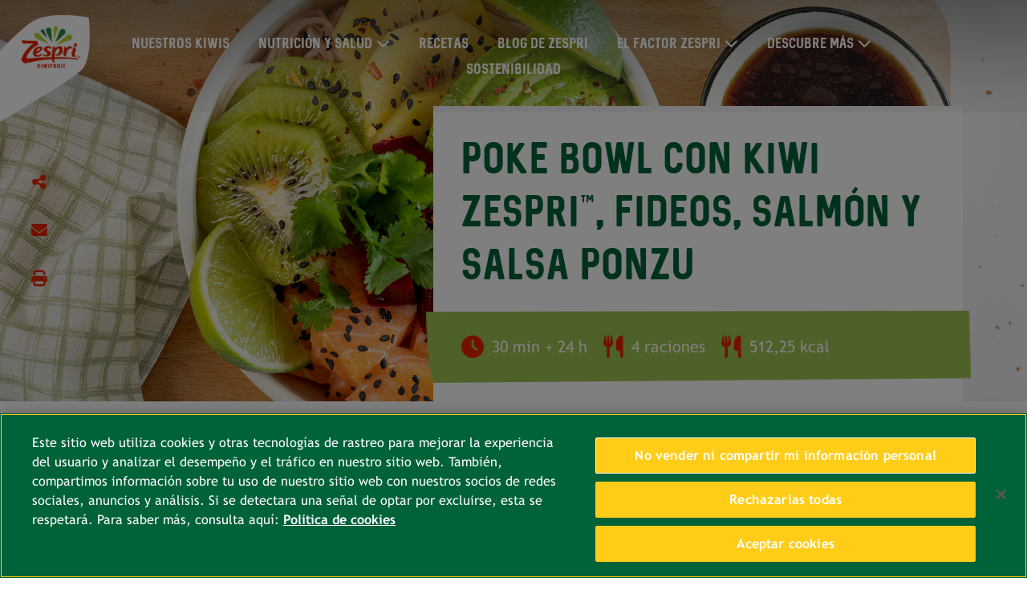

--- FILE ---
content_type: text/html;charset=utf-8
request_url: https://www.zespri.com/es-ES/recipedetail/poke-bowl-con-kiwi-zespri-fideos-salmon-y-salsa-ponzu
body_size: 7141
content:

<!DOCTYPE HTML>
<html lang="es-ES">
    <head>
	<meta name="facebook-domain-verification" content="96wr9i9pvzzx69uvu7w65m2875g8tb" /> <!-- Google Tag Manager --> <script defer="defer" type="text/javascript" src="/.rum/@adobe/helix-rum-js@%5E2/dist/rum-standalone.js"></script>
<script>(function(w,d,s,l,i){w[l]=w[l]||[];w[l].push({'gtm.start': new Date().getTime(),event:'gtm.js'});var f=d.getElementsByTagName(s)[0], j=d.createElement(s),dl=l!='dataLayer'?'&l='+l:'';j.async=true;j.src= 'https://www.googletagmanager.com/gtm.js?id='+i+dl;f.parentNode.insertBefore(j,f); })(window,document,'script','dataLayer','GTM-NRMN9K2');</script> <!-- End Google Tag Manager -->
    <meta charset="UTF-8"/>
	<link rel="shortcut icon" href="/content/dam/zespri/global/favicon.ico"/>
    <title>Poke bowl con kiwi Zespri™, fideos, salmón y salsa Ponzu - Zespri España</title>
	  <meta name="format-detection" content="telephone=no"/>
    <meta name="keywords" content="Platos Principales "/>
    <meta name="description" content="El Poke es un plato tradicional de Hawaii que se sirve en bowl. Descubre esta magnífica receta de verano que te proponemos, ¡con nuestras dos variedades de kiwi!"/>
    <meta name="template" content="recipeDetails-page-es"/>
    <meta name="viewport" content="width=device-width, initial-scale=1, maximum-scale=1, user-scalable=0"/>
    <meta property="site-name" content="Zespri"/>
    <meta name="twitter:description" content="El Poke es un plato tradicional de Hawaii que se sirve en bowl. Descubre esta magnífica receta de verano que te proponemos, ¡con nuestras dos variedades de kiwi!"/>
    <meta name="twitter:title" content="Poke bowl con kiwi Zespri™, fideos, salmón y salsa Ponzu"/>
    <meta property="twitter:image" content="/content/dam/zespri/europe/dynamic-content/2021-blogpost-and-recipes-visuals/w28-blogpost-and-recipes-visuals/images_recipes_desktop_masthead_1920x800px_2021week28_Poke-bowl-with-noodles-salmon-and-kiwi.jpg"/>
    <meta property="og:title" content="Poke bowl con kiwi Zespri™, fideos, salmón y salsa Ponzu"/>
    <meta property="og:description" content="El Poke es un plato tradicional de Hawaii que se sirve en bowl. Descubre esta magnífica receta de verano que te proponemos, ¡con nuestras dos variedades de kiwi!"/>
    <meta property="og:site_name" content="Zespri"/>
    <meta property="og:image" content="/content/dam/zespri/europe/dynamic-content/2021-blogpost-and-recipes-visuals/w28-blogpost-and-recipes-visuals/images_recipes_desktop_masthead_1920x800px_2021week28_Poke-bowl-with-noodles-salmon-and-kiwi.jpg"/>
    






    

    

    
    <link href="https://unpkg.com/aos@2.3.1/dist/aos.css" rel="stylesheet"/>
<!--    <script src="https://kit.fontawesome.com/865637e081.js" crossorigin="anonymous"></script>-->
    <link rel="stylesheet" href="https://cdnjs.cloudflare.com/ajax/libs/font-awesome/6.6.0/css/all.min.css" integrity="sha512-Kc323vGBEqzTmouAECnVceyQqyqdsSiqLQISBL29aUW4U/M7pSPA/gEUZQqv1cwx4OnYxTxve5UMg5GT6L4JJg==" crossorigin="anonymous" referrerpolicy="no-referrer"/>
    
    
<link rel="stylesheet" href="/etc.clientlibs/zespri/clientlibs/clientlib-vendor.lc-e9dab2da02fbfff6f379eb4d75fabd3b-lc.min.css" type="text/css">
<link rel="stylesheet" href="/etc.clientlibs/zespri/clientlibs/clientlibs-market/clientlib-market-global.lc-1638f2124dd46c5f076de1c29ab0f446-lc.min.css" type="text/css">



    
    
    

    

    
    
    

    
    
    
    <script type="application/ld+json">{"@context":"https://schema.org/","@type":"BreadcrumbList","itemListElement":[{"@type":"ListItem","position":"1","name":"Zespri Kiwifruit ","item":"https://www.zespri.com/es-ES"},{"@type":"ListItem","position":"2","name":"Recipe Detail","item":"https://www.zespri.com/es-ES/recipes"},{"@type":"ListItem","position":"3","name":"Poke bowl con kiwi Zespri™, fideos, salmón y salsa Ponzu","item":"https://www.zespri.com/es-ES/recipedetail/poke-bowl-con-kiwi-zespri-fideos-salmon-y-salsa-ponzu"}]}</script>
    <link rel="canonical" href="https://www.zespri.com/es-ES/recipedetail/poke-bowl-con-kiwi-zespri-fideos-salmon-y-salsa-ponzu"/>
</head>
    <body class="recipeDetailsPage basePage page basicpage co_es" id="recipeDetailsPage-820fea48bd">
        
        
        
            




            



            

<!-- Google Tag Manager (noscript) --> <noscript><iframe src="https://www.googletagmanager.com/ns.html?id=GTM-NRMN9K2" height="0" width="0" style="display:none;visibility:hidden"></iframe></noscript> <!-- End Google Tag Manager (noscript) --><script src="https://www.zespri.eu/api/script/insert.js"></script>

<div class="root container responsivegrid">

    
    
    
    <div id="container-9fdbeb0bed" class="cmp-container">
        
        <header class="experiencefragment">
<div id="experiencefragment-33c8308974" class="cmp-experiencefragment cmp-experiencefragment--header"><div class="xfpage page basicpage">


    
    <div id="container-6f3720627a" class="cmp-container">
        


<div class="aem-Grid aem-Grid--12 aem-Grid--default--12 ">
    
    <div class="header xxl-header aem-GridColumn aem-GridColumn--default--12"><div class="header-wrapper ">
   <div class="topnav li-mr-30 last-li-float-none mobile-li-left-align">
      <div class="container-fluid">
         <div class="row nav-grad">
            <div class="col-xl-1 col-lg-2 col-6 site-logo"><a href="/es-ES">
            <img src="/content/dam/zespri/global/logo/ZESGAIA_logo_Burst_Lock_Up-01.png" alt="Logo" class="img-fluid" id="nav_menu-101"/></a></div>
            <div class="col-xl-10 col-lg-10 col-6 main-nav">
               <div class="toggle-btn" id="toggle-btn"><i class="fa fa-bars" aria-hidden="true"></i></div>
               <ul id="toggleMenu">
                  
                  <li class="noSubMenu"><a href="/es-ES/product" id="nav_menu-102">NUESTROS KIWIS</a></li>
	           
                  <li class="hasSubMenu">
                     <a href="/es-ES/nutrition" id="nav_menu-104">NUTRICIÓN Y SALUD</a><i class="fa fa-chevron-down dropmenu down" aria-hidden="true"></i><i class="fa fa-chevron-right dropmenu right" aria-hidden="true"></i>
                     <ul class="submenu">
                        <li><a href="/es-ES/nutrition">UNA DOSIS DIARIA DE LO MEJOR </a></li>
                     
                        <li><a href="/es-ES/vitamin-c">VITAMINA C </a></li>
                     
                        <li><a href="/es-ES/digestive-health">SALUD DIGESTIVA </a></li>
                     </ul>
                  </li>
                  
	           
                  
                  <li class="noSubMenu"><a href="/es-ES/recetas" id="nav_menu-105">RECETAS</a></li>
	           
                  
                  <li class="noSubMenu"><a href="/es-ES/posts" id="nav_menu-106">BLOG DE ZESPRI</a></li>
	           
                  <li class="hasSubMenu">
                     <a href="/es-ES/zespri-system" id="nav_menu-107">EL FACTOR ZESPRI</a><i class="fa fa-chevron-down dropmenu down" aria-hidden="true"></i><i class="fa fa-chevron-right dropmenu right" aria-hidden="true"></i>
                     <ul class="submenu">
                        <li><a href="/es-ES/growers">CULTIVANDO POR EL BIENESTAR </a></li>
                     </ul>
                  </li>
                  
	           
                  <li class="hasSubMenu">
                     <a href="/es-ES" id="nav_menu-110">DESCUBRE MÁS</a><i class="fa fa-chevron-down dropmenu down" aria-hidden="true"></i><i class="fa fa-chevron-right dropmenu right" aria-hidden="true"></i>
                     <ul class="submenu">
                        <li><a href="https://eligesano.zespri.com/" id="nav_menu-112" rel="nofollow">ELIGE SANO </a></li>
                     
                        <li><a href="https://club.zespri.es/" id="nav_menu-111" rel="nofollow">CLUB FRUTEROS </a></li>
                     
                        <li><a href="https://www.zespriprogramaescolar.com/" id="nav_menu-114" rel="nofollow">MONSTER GROWER </a></li>
                     
                        <li><a href="https://www.zespri.eu/kids/es/" rel="nofollow">KIDS </a></li>
                     </ul>
                  </li>
                  
	           
                  
                  <li class="noSubMenu"><a href="/es-ES/zespri-sustainability" id="nav_menu-108">Sostenibilidad</a></li>
	           </ul>
            </div>
            <div class="col-xl-1 col-lg-12 cart-n-search">
               <div class="icon cursor-pointer"></div>
            </div>
         </div>
         
      </div>
   </div>
</div></div>

    
</div>

    </div>

    
</div>
</div>

    
</header>
<main class="container responsivegrid">

    
    <div id="container-1b19ae226a" class="cmp-container">
        


<div class="aem-Grid aem-Grid--12 aem-Grid--default--12 ">
    
    <div class="container responsivegrid aem-GridColumn aem-GridColumn--default--12">

    
    <div id="container-d90825fb44" class="cmp-container">
        


<div class="aem-Grid aem-Grid--12 aem-Grid--default--12 ">
    
    <div class="recipe-detail aem-GridColumn aem-GridColumn--default--12">


<div class="zep-recipe-detail with-banner-image ">
  <script type="application/ld+json">{"@context":"https://schema.org/","@type":"Recipe","name":"Poke bowl con kiwi Zespri™, fideos, salmón y salsa Ponzu","image":["https://www.zespri.com/content/dam/zespri/europe/dynamic-content/2021-blogpost-and-recipes-visuals/w28-blogpost-and-recipes-visuals/images_recipes_desktop_masthead_1920x800px_2021week28_Poke-bowl-with-noodles-salmon-and-kiwi.jpg"],"author":{"name":"Zespri","@type":"Organization"},"datePublished":"2021-07-16 06:21:44","totalTime":"P0DT0H3024M","keywords":"Zespri Kiwifruit, Intolerantes a la lactosa y a la proteína de la leche | Flexitarianos, Platos Principales ","recipeCategory":"Zespri Kiwifruit, Intolerantes a la lactosa y a la proteína de la leche | Flexitarianos, Platos Principales ","recipeYield":"4","nutrition":{"@type":"NutritionInformation","calories":"512,25 kcal"},"recipeIngredient":["Para el bowl:200 g de fideos de arroz","400 g de lomo de salmón","200 g de calabacín","200 g de zanahoria","150 g remolacha hervida","200 g de aguacate","2 kiwis Zespri™ Green","2 kiwis Zespri™ SunGold™","60 g de ajo picado","20 ml de aceite de oliva","3 g de ají molido","5 g de cilantro","3 g de sésamo negro","60 g de lima","3 g de pimienta"," ","Para la salsa Ponzu:","25 g de zumo de lima","50 g de vinagre de arroz","30 g de salsa de soja","10 g de mirín o vino de arroz","5 g de alga kombu seca"],"recipeInstructions":{"@type":"HowToStep","name":"Mix ingredients","text":"Para la salsa: Mezclar todos los ingredientes en un bol, cubrir con film transparente y dejar reposar en la nevera durante 24 horas.Transcurrido este tiempo, colar con un colador fino y reservar. Despuntar y pelar las zanahorias. Lavar el calabacín y con ayuda de una mandolina (o un pelador) cortarlo en tiras finas a lo largo y hacer lo mismo con las zanahorias.En una sartén calentar el aceite de oliva, agregar los ajos picados, dejar unos segundos y, antes de que se doren, agregar el calabacín y la zanahoria. Saltear un par de minutos a fuego suave y salpimentar. Reservar.Hervir los fideos de arroz en abundante agua con sal, durante el tiempo recomendado por el fabricante. Escurrir y reservar.Cortar el salmón en dados de unos 3 cm. Pelar y cortar el aguacate en gajos. Cortar la remolacha en dados. Pelar los kiwis y cortarlos en rodajas.Servir en un bol fideos de calabacín y zanahoria y también fideos de arroz. Colocar el salmón, el aguacate, los kiwis y la remolacha. Verter salsa por encima y terminar espolvoreando el ají, el sésamo y unas hojas de cilantro. Acompañar de unos gajos de lima. "}}</script>
      <div class="background-container">
        <picture>
          <source media="(min-width:768px)" srcset="/content/dam/zespri/europe/dynamic-content/2021-blogpost-and-recipes-visuals/w28-blogpost-and-recipes-visuals/images_recipes_desktop_masthead_1920x800px_2021week28_Poke-bowl-with-noodles-salmon-and-kiwi.jpg"/>
          <img src="/content/dam/zespri/europe/dynamic-content/2021-blogpost-and-recipes-visuals/w28-blogpost-and-recipes-visuals/images_recipes_desktop_masthead_1920x800px_2021week28_Poke-bowl-with-noodles-salmon-and-kiwi.jpg/_jcr_content/renditions/mobile.png"/>
        </picture>
      </div>
      <div class="overlay-block">
        <div class="social-feed">
          <div class="social-share">
            <button class="fa fa-share-alt"></button>
            <div class="social-platform">
              <button id="share_fb-5602" class="facebook-share fa fa-facebook"></button>
              
              
              <button class="pinterest-share fa fa-pinterest"></button>
            </div>
          </div>
          <button id="share_email-5604" class="fa fa-envelope"></button>
          <button id="share_print-5605" class="fa-print fa fa-print"></button>
        </div>
        <div class="inner-block">
          <div class="content-container">
             
              <h1><span class="dark-green-text">Poke bowl con kiwi Zespri™, fideos, salmón y salsa Ponzu</span></h1>

          </div>
          <div class="counter-spacer">
            <div class="counter-strip">
              <div><i class="fa fa-clock"></i><span>30 min + 24 h</span></div>
              <div><i class="fa fa-utensils"></i><span>4 raciones</span></div>
              <div><i class="fa fa-utensils"></i><span>512,25 kcal</span></div>
            </div>
          </div>
          <div class="recipe-tags"><span>Platos Principales </span></div>
        </div>
      </div>
      <div class="block-spacer">
        <div class="EuMarkets-showbreadcrumb-recipedetail">
<nav id="breadcrumb-7a362725b7" class="cmp-breadcrumb" aria-label="Ruta de exploración">
    <ol class="cmp-breadcrumb__list" itemscope itemtype="http://schema.org/BreadcrumbList">
        <li class="cmp-breadcrumb__item" itemprop="itemListElement" itemscope itemtype="http://schema.org/ListItem">
            <a href="/es-ES" class="cmp-breadcrumb__item-link" itemprop="item">
                <span itemprop="name">Zespri Kiwifruit </span>
            </a>
            <meta itemprop="position" content="1"/>
        </li>
    
        <li class="cmp-breadcrumb__item" itemprop="itemListElement" itemscope itemtype="http://schema.org/ListItem">
            <a href="/es-ES" class="cmp-breadcrumb__item-link" itemprop="item">
                <span itemprop="name">Zespri Kiwifruit </span>
            </a>
            <meta itemprop="position" content="2"/>
        </li>
    
        <li class="cmp-breadcrumb__item" itemprop="itemListElement" itemscope itemtype="http://schema.org/ListItem">
            <a href="/es-ES/recipedetail" class="cmp-breadcrumb__item-link" itemprop="item">
                <span itemprop="name">Recipe Detail</span>
            </a>
            <meta itemprop="position" content="3"/>
        </li>
    
        <li class="cmp-breadcrumb__item cmp-breadcrumb__item--active" itemprop="itemListElement" itemscope itemtype="http://schema.org/ListItem">
            
                <span itemprop="name">Poke bowl con kiwi Zespri™, fideos, salmón y salsa Ponzu</span>
            
            <meta itemprop="position" content="4"/>
        </li>
    </ol>
</nav>


    
</div>
        <div class="block-wrapper">
          
          <div class="ingredient-block" data-collapsible-container>
            <div class="header">
              <h2>INGREDIENTES</h2>
              <button class="fa fa-minus-circle" data-collapse=".inner-container"></button>
            </div>
            <div class="inner-container">
              <p><u>Para el bowl:</u></p>
<p>200 g de fideos de arroz</p>
<p>400 g de lomo de salmón</p>
<p>200 g de calabacín</p>
<p>200 g de zanahoria</p>
<p>150 g remolacha hervida</p>
<p>200 g de aguacate</p>
<p>2 kiwis Zespri™ Green</p>
<p>2 kiwis Zespri™ SunGold™</p>
<p>60 g de ajo picado</p>
<p>20 ml de aceite de oliva</p>
<p>3 g de ají molido</p>
<p>5 g de cilantro</p>
<p>3 g de sésamo negro</p>
<p>60 g de lima</p>
<p>3 g de pimienta</p>
<p> </p>
<p><u>Para la salsa Ponzu:</u></p>
<p>25 g de zumo de lima</p>
<p>50 g de vinagre de arroz</p>
<p>30 g de salsa de soja</p>
<p>10 g de mirín o vino de arroz</p>
<p>5 g de alga kombu seca</p>
<p>4 g de <i>katsuobushi</i> (copos de atún seco)</p>
<p>25 g de zumo de limón</p>
<p>25 g de vinagre de vino blanco</p>
<p> </p>
<p><i>Se puede usar salsa Ponzu comprada si se prefiere.</i></p>

            </div>
          </div>
          <div class="method-block" data-collapsible-container>
            <div class="header">
              <h2>MÉTODO</h2>
              <button class="fa fa-minus-circle" data-collapse=".inner-container"></button>
            </div>
            <div class="inner-container">
              <ol><li>Para la salsa: Mezclar todos los ingredientes en un bol, cubrir con film transparente y dejar reposar en la nevera durante 24 horas.</li><li>Transcurrido este tiempo, colar con un colador fino y reservar. Despuntar y pelar las zanahorias. Lavar el calabacín y con ayuda de una mandolina (o un pelador) cortarlo en tiras finas a lo largo y hacer lo mismo con las zanahorias.</li><li>En una sartén calentar el aceite de oliva, agregar los ajos picados, dejar unos segundos y, antes de que se doren, agregar el calabacín y la zanahoria. Saltear un par de minutos a fuego suave y salpimentar. Reservar.</li><li>Hervir los fideos de arroz en abundante agua con sal, durante el tiempo recomendado por el fabricante. Escurrir y reservar.</li><li>Cortar el salmón en dados de unos 3 cm. Pelar y cortar el aguacate en gajos. Cortar la remolacha en dados. Pelar los kiwis y cortarlos en rodajas.</li><li>Servir en un bol fideos de calabacín y zanahoria y también fideos de arroz. Colocar el salmón, el aguacate, los kiwis y la remolacha. Verter salsa por encima y terminar espolvoreando el ají, el sésamo y unas hojas de cilantro. Acompañar de unos gajos de lima.</li></ol>

            </div>
            
            
          </div>
        </div>
        
      </div>
    </div>

</div>
<div class="zep-video-comp aem-GridColumn aem-GridColumn--default--12">

   <div class="banner-section">
      
      
         <video class="video-js vjs-theme-fantasy" id="my-video" controls="controls" playsinline="playsinline" preload="auto" width="1115" height="460" data-setup="{}">
      
      <source src="/content/dam/zespri/es/recipe/video-recipes/2021/W28_Noodles_Zespri_ES.mp4" type="video/mp4"/>
      <source src="/content/dam/zespri/es/recipe/video-recipes/2021/W28_Noodles_Zespri_ES.mp4" type="video/webm"/>
      <p class="vjs-no-js">
      To view this video please enable JavaScript, and consider upgrading to a
      web browser that<a href="https://videojs.com/html5-video-support/" target="_blank">supports HTML5 video</a>
      </p>
      </video>
   </div>
</div>

    
</div>

    </div>

    
</div>

    
</div>

    </div>

    
</main>
<div class="experiencefragment">
<div id="experiencefragment-8e3aa157ce" class="cmp-experiencefragment cmp-experiencefragment--recipe"><div class="xfpage page basicpage">


    
    <div id="container-a57b0eeb62" class="cmp-container">
        


<div class="aem-Grid aem-Grid--12 aem-Grid--default--12 ">
    
    <div class="category-listing aem-GridColumn aem-GridColumn--default--12">

<div class="cat-listing-full-width explore-yummy">
    <h3>MÁS <span class="light-green-text">RECETAS</span> DELICIOSAS</h3>

    <div class="yummy-blocks">
        <div class="single-yummy">
            <img class="img-fluid" src="/content/dam/zespri/global/recipe-category/tasty-and-quick-thumbnail.jpg"/>
            <a id="breakfast_rd-2601" href="/es-ES/recetas?category=breakfast">
                <h6>Desayunos</h6>
            </a>
        </div>
		
    
        <div class="single-yummy">
            <img class="img-fluid" src="/content/dam/zespri/global/recipe-category/sweet-tempting-thumbnail.png"/>
            <a id="desserts_rd-2602" href="/es-ES/recetas?category=desserts">
                <h6>Postres</h6>
            </a>
        </div>
		
    
        <div class="single-yummy">
            <img class="img-fluid" src="/content/dam/zespri/global/recipe-category/A_nice_glass_of_kiwi.jpg"/>
            <a id="smoothie_rd-2603" href="/es-ES/recetas?category=smoothie">
                <h6>Smoothie</h6>
            </a>
        </div>
		
    
        <div class="single-yummy">
            <img class="img-fluid" src="/content/dam/zespri/global/recipe-category/tested-by-kids-thumbnail.png"/>
            <a id="snack_rd-2604" href="/es-ES/recetas?category=snacks">
                <h6>Snack</h6>
            </a>
        </div>
		
    
        <div class="single-yummy">
            <img class="img-fluid" src="/content/dam/zespri/global/recipe-category/a_burst_of_energy.jpg"/>
            <a id="starters_rd-2605" href="/es-ES/recetas?category=starters">
                <h6>Entrantes</h6>
            </a>
        </div>
		
    
        <div class="single-yummy">
            <img class="img-fluid" src="/content/dam/zespri/global/recipe-category/romantic-in-thumbnail.png"/>
            <a id="mains_rd-2606" href="/es-ES/recetas?category=mains">
                <h6>PLATOS PRINCIPALES</h6>
            </a>
        </div>
		
    
        <div class="single-yummy">
            <img class="img-fluid" src="/content/dam/zespri/global/recipe-category/mojito-de-kiwi-zespri-green.jpg"/>
            <a id="cocktails_rd-2607" href="/es-ES/recetas?category=cocktails">
                <h6>COCKTAILS</h6>
            </a>
        </div>
		
    </div>
</div>
</div>
<div class="recipe-section aem-GridColumn aem-GridColumn--default--12">

   
      <div class="zep-recipe-section">
         <div class="background-container"></div>
         <div class="content-container align-center">
            <h2 style="	text-align: center;
">DALE UN TOQUE DE <span class="light-green-text">SABOR</span></h2>

         </div>
         
         <div class="masonry-grid">
            <div class="recipe">
               <div class="background"><img src="/content/dam/zespri/europe/dynamic-content/2022-blogpost-and-recipe-visuals/w6-blogpost-and-recipe-visuals/ZESPRI_01-12-21_Mermelade-green-kiwi_1920x800_final.jpg" alt="Mermelada casera de kiwi Zespri™ Green"/></div>
               <div class="recipe-desc">
                  <p class="desc">Mermelada casera de kiwi Zespri™ Green</p>
                  <div class="time-serve">
                     <div class="time"><i class="fa fa-clock-o" aria-hidden="true"></i><span>60 + 120 min</span></div>
                     <div class="serve"><i class="fa fa-cutlery" aria-hidden="true"></i><span>4 raciones</span></div>
                  </div>
               </div>
               <div class="like-counter white"><span>0</span><i class="fa fa-heart" aria-hidden="true"></i></div>
               <a href="/es-ES/recipedetail/mermelada-casera-de-kiwi-zespri-green"></a>
            </div>
         
            <div class="recipe">
               <div class="background"><img src="/content/dam/zespri/es/recipe/thumbnail/recipe10_Tarta_kiwi_Zespri_SunGold-thumbnail.webp" alt="recipe10_Tarta_kiwi_Zespri_SunGold-thumbnail.jpg"/></div>
               <div class="recipe-desc">
                  <p class="desc">Tarta de kiwi Zespri SunGold</p>
                  <div class="time-serve">
                     <div class="time"><i class="fa fa-clock-o" aria-hidden="true"></i><span>140 min</span></div>
                     <div class="serve"><i class="fa fa-cutlery" aria-hidden="true"></i><span>4 raciones</span></div>
                  </div>
               </div>
               <div class="like-counter white"><span>0</span><i class="fa fa-heart" aria-hidden="true"></i></div>
               <a href="/es-ES/recipedetail/tarta-de-kiwi-zespri-sungold"></a>
            </div>
         
            <div class="recipe">
               <div class="background"><img src="/content/dam/zespri/europe/dynamic-content/2022-blogpost-and-recipe-visuals/w2-blogpost-and-recipe-visuals/ZESPRI_01-12-21_kiwi-and-banana-cake_1920x800_final.jpg" alt="Tarta de kiwi Zespri™ Green y plátano con un toque de limón"/></div>
               <div class="recipe-desc">
                  <p class="desc">Tarta de kiwi Zespri™ Green y plátano con un toque de limón</p>
                  <div class="time-serve">
                     <div class="time"><i class="fa fa-clock-o" aria-hidden="true"></i><span>60 + 10 min</span></div>
                     <div class="serve"><i class="fa fa-cutlery" aria-hidden="true"></i><span>10 raciones</span></div>
                  </div>
               </div>
               <div class="like-counter white"><span>0</span><i class="fa fa-heart" aria-hidden="true"></i></div>
               <a href="/es-ES/recipedetail/tarta-de-kiwi-zespri-green-y-platano-con-un-toque-de-limon"></a>
            </div>
         
            <div class="recipe">
               <div class="background"><img src="/content/dam/zespri/es/recipe/thumbnail/Recipe8_oatmeal-chia-thumbnail.webp" alt="Recipe8_oatmeal-chia-thumbnail.webp"/></div>
               <div class="recipe-desc">
                  <p class="desc">Taza de avena con kiwi y chía</p>
                  <div class="time-serve">
                     <div class="time"><i class="fa fa-clock-o" aria-hidden="true"></i><span>10 min</span></div>
                     <div class="serve"><i class="fa fa-cutlery" aria-hidden="true"></i><span>4 raciones</span></div>
                  </div>
               </div>
               <div class="like-counter white"><span>0</span><i class="fa fa-heart" aria-hidden="true"></i></div>
               <a href="/es-ES/recipedetail/taza-de-avena-con-kiwi-zespri-green-y-chia"></a>
            </div>
         </div>
         <div class="text-center content-container">
            <div><div class="cta-zespri button cta-dark-green">
<a id="cta-zespri-c9fede5345" href="/es-ES/recetas">
    ¡A LA COCINA!
</a>
</div>
</div>
         </div>
      </div>
   
   
</div>

    
</div>

    </div>

    
</div>
</div>

    
</div>
<div class="experiencefragment">
<div id="experiencefragment-0536e01143" class="cmp-experiencefragment cmp-experiencefragment--social-wall"><div class="xfpage page basicpage">


    
    <div id="container-33d2ad4555" class="cmp-container">
        


<div class="aem-Grid aem-Grid--12 aem-Grid--default--12 ">
    
    <div class="social-wall aem-GridColumn aem-GridColumn--default--12">


<div class="social-wall-col-3">
    <input type="hidden" id="instaAccTkn" name="instaAccTkn" value="IGQVJXUkZAtZAGtZAZAzQ2ZAFhHcXp2el83dk5xRkhNN1RrNV9wWXowcm9tUk9CMnh3czZAsSGVwV0dXWVBIVG1WbTFrc3FwU2JIaEJQQjVHVlA2dGs1dnhtd1ZAWUTVjUzF6Y0VkNmVVRGRPWGNteU1VQzRhdAZDZD"/>
    <div class="social-wall-full-width socialwall custom-blog" id="social_wall">
        <div class="social-wall-container">
            <div class="kiviuniverse">
                <a href="/es-ES/product">
                    <img src="/content/dam/zespri/global/social-wall/Footer-left-image_Product-page.jpg" alt="our-range-of-kiwis" class="img-fluid"/>
                    <div class="make-center actionclass">Nuestros kiwis</div>
                </a>
            </div>
            
            <div class="kiviuniverse">
                
                <div class="youtube-video">
                    <iframe src="https://www.youtube.com/embed/lUmieN23NQo" frameborder="0" allow="autoplay; encrypted-media" allowfullscreen="" title="Youtube" referrerpolicy="strict-origin-when-cross-origin" rel="nofollow"> </iframe>
                </div>
            </div>
            <div class="kiviuniverse" id="getundertheskin_pp-3206">
                <a href="/es-ES/nutrition">
                    <img src="/content/dam/zespri/global/social-wall/Footer-left-image_NutritionA.jpg" alt="dna-of-delicious" class="img-fluid"/>
                    <div class="make-center undefined">Nutrición y salud</div>
                </a>
            </div>
        </div>
    </div>
</div></div>

    
</div>

    </div>

    
</div>
</div>

    
</div>
<footer class="experiencefragment">
<div id="experiencefragment-cc9413d2e7" class="cmp-experiencefragment cmp-experiencefragment--footer"><div class="xfpage page basicpage">


    
    <div id="container-f30cc2bf3d" class="cmp-container">
        


<div class="aem-Grid aem-Grid--12 aem-Grid--default--12 ">
    
    <div class="footer aem-GridColumn aem-GridColumn--default--12"><div class="grid-wrapper">
   <div class="footer-section-cola">
      <div class="message">
         <div class="follow-msg">
            <h4>SÍGUENOS, QUE SOMOS MUY DULCES.</h4>
         </div>
         <div class="social-list">
            <ul>
               <li><a href="https://www.facebook.com/zespri.espana" target="_blank" id="footernav_fblogo-109" rel="nofollow"><img src="/content/dam/zespri/global/social-symbols/FB_ICON.png"/></a></li>
            
               <li><a href="https://www.instagram.com/zespri_es/" target="_blank" id="footernav_iglogo-110" rel="nofollow"><img src="/content/dam/zespri/global/social-symbols/Zespri_Icons-2_10.png"/></a></li>
            
               <li><a href="https://www.pinterest.es/zesprispain/" target="_blank" id="footernav_pilogo-112" rel="nofollow"><img src="/content/dam/zespri/global/social-symbols/Zespri_05.png"/></a></li>
            
               <li><a href="https://www.twitter.com/zespri_es" target="_blank" id="footernav_twlogo-111" rel="nofollow"><img src="/content/dam/zespri/global/social-symbols/_D_Zespri-Way_03.png"/></a></li>
            
               <li><a href="https://www.youtube.com/channel/UCW9yxMOkfTAD1r5h1-FP9Eg" target="_blank" id="footernav_ytlogo-112" rel="nofollow"><img src="/content/dam/zespri/global/social-symbols/Zespri_D_Blog-Landing_Slicing_32.png"/></a></li>
            </ul>
         </div>
      </div>
      
      <div class="footer-mid">
         <div class="row">
            <div class="col-xl-8 col-lg-12">
               <ul class="submenu-one">
                  <li><a href="/es-ES/contactus" id="footernav_contactus-114">CONTACTO</a></li>
               </ul>
               <ul class="submenu-two">
                  <li><a href="/es-ES/privacypolicy" id="footernav_pp-117" rel="nofollow">Política de privacidad</a></li>
               
                  <li><a href="/es-ES/cookiepolicy">Política De Cookies</a></li>
               
                  <li><a href="/es-ES/termsandconditions" id="footernav_tnc-118" rel="nofollow">Términos y condiciones</a></li>
               
                  <li><a href="/es-ES/corporate-policies" rel="nofollow">Políticas Corporativas</a></li>
               
                  <li><a href="/es-ES/lista-recetas">Lista Recetas</a></li>
               
                  <li><a href="/es-ES/lista-posts">Posts</a></li>
               </ul>
            </div>
            <div class="col-xl-4 copyrght col-lg-12">
               <div class="mobilecountry">
                  <div id="mobile-select" class="select">
                     <div class="opt" id="opt">Spain</div>
                     <div class="regions hide" id="regions">
                           <label class="countrylist">
                              Europe
                              <ul>
                                 <li><a href="/nl-BE" id="footernav_cs-120" target="_blank">Belgium (Dutch)</a></li>
                              
                                 <li><a href="/fr-BE" id="footernav_cs-121" target="_blank">Belgium (French)</a></li>
                              
                                 <li><a href="/fr-FR" id="footernav_cs-122" target="_blank">France</a></li>
                              
                                 <li><a href="/de-DE" id="footernav_cs-123" target="_blank">Germany</a></li>
                              
                                 <li><a href="/el-GR" id="footernav_cs-124" target="_blank">Greece</a></li>
                              
                                 <li><a href="/it-IT" id="footernav_cs-125" target="_blank">Italy</a></li>
                              
                                 <li><a href="/fr-LU" id="footernav_cs-126" target="_blank">Luxembourg</a></li>
                              
                                 <li><a href="/nl-NL" id="footernav_cs-127" target="_blank">Netherlands</a></li>
                              
                                 <li><a href="/nb-NO" id="footernav_cs-128" target="_blank">Norway</a></li>
                              
                                 <li><a href="/pt-PT" id="footernav_cs-129" target="_blank">Portugal</a></li>
                              
                                 <li><a href="/es-ES" id="footernav_cs-130" target="_blank">Spain</a></li>
                              
                                 <li><a href="/sv-SE" id="footernav_cs-131" target="_blank">Sweden</a></li>
                              
                                 <li><a href="/en-UK" id="footernav_cs-132" target="_blank">United Kingdom</a></li>
                              
                                 <li><a href="/de-CH" id="footernav_cs-133" target="_blank">Switzerland</a></li>
                              </ul>
                           
                              Greater China 
                              <ul>
                                 <li><a href="https://www.zespri.com.cn/zh-CN/" id="footernav_cs-123" target="_blank">China</a></li>
                              
                                 <li><a href="/zh-HK" id="footernav_cs-121" target="_blank">Hong Kong</a></li>
                              
                                 <li><a href="/zh-TW" id="footernav_cs-122" target="_blank">Taiwan</a></li>
                              </ul>
                           
                              India
                              <ul>
                                 <li><a href="/en-IN" id="footernav_cs-120" target="_blank">India</a></li>
                              </ul>
                           
                              North America
                              <ul>
                                 <li><a href="/en-US" id="footernav_cs-120" target="_blank">North America (US)</a></li>
                              
                                 <li><a href="/es-MX" id="footernav_cs-121" target="_blank">Mexico</a></li>
                              </ul>
                           
                              North Asia
                              <ul>
                                 <li><a href="/ja-JP" id="footernav_cs-120" target="_blank">Japan</a></li>
                              
                                 <li><a href="/ko-KR" id="footernav_cs-121" target="_blank">Korea</a></li>
                              </ul>
                           
                              Oceania
                              <ul>
                                 <li><a href="/en-AU" id="footernav_cs-120" target="_blank">Australia</a></li>
                              
                                 <li><a href="/en-NZ" id="footernav_cs-121" target="_blank">New Zealand</a></li>
                              </ul>
                           
                              South America
                              <ul>
                                 <li><a href="/pt-BR" id="footernav_cs-120" target="_blank">Brazil</a></li>
                              </ul>
                           
                              South East Asia
                              <ul>
                                 <li><a href="/vi-VN" id="footernav_cs-120" target="_blank">Vietnam</a></li>
                              
                                 <li><a href="/th-TH" id="footernav_cs-121" target="_blank">Thailand</a></li>
                              
                                 <li><a href="/en-PH" id="footernav_cs-122" target="_blank">Philippines</a></li>
                              
                                 <li><a href="/en-MY" id="footernav_cs-123" target="_blank">Malaysia</a></li>
                              
                                 <li><a href="/id-ID" id="footernav_cs-124" target="_blank">Indonesia</a></li>
                              
                                 <li><a href="/en-SG" id="footernav_cs-125" target="_blank">Singapore</a></li>
                              </ul>
                           
                              Middle East
                              <ul>
                                 <li><a href="/en-AE" id="footernav_cs-134" target="_blank">United Arab Emirates</a></li>
                              </ul>
                           </label>
	                 </div>
					 <span class="fa" aria-hidden="true"></span>
                  </div>
                  <div class="copyright"><p>© Zespri Group Limited. Todos los derechos reservados.</p>
</div>
               </div>
            </div>
         </div>
      </div>
      
   </div>
</div></div>

    
</div>

    </div>

    
</div>
</div>

    
</footer>

        
    </div>

</div>


            
    
    
<script src="https://unpkg.com/aos@2.3.1/dist/aos.js"></script>
<!--script type="text/javascript" src="/apps/zespri/components/social-wall/js/instafeed.min.js"></script-->
<script>
    AOS.init({
		throttleDelay: 0, // the delay on throttle used while scrolling the page (advanced)
		offset: -1000, // offset (in px) from the original trigger point
		once: true, // whether animation should happen only once - while scrolling down
		delay: 0, // values from 0 to 3000, with step 50ms
		duration: 1000, // values from 0 to 3000, with step 50ms
		// anchorPlacement: 'top-center' // defines which position of the element regarding to window should trigger the animation
    });
</script>

    
    
<script src="/etc.clientlibs/zespri/clientlibs/clientlib-vendor.lc-f80f634648c87c9a36d9e9ce66f937a1-lc.min.js"></script>
<script src="/etc.clientlibs/core/wcm/components/commons/site/clientlibs/container.lc-0a6aff292f5cc42142779cde92054524-lc.min.js"></script>
<script src="/etc.clientlibs/clientlibs/granite/jquery.lc-7842899024219bcbdb5e72c946870b79-lc.min.js"></script>
<script src="/etc.clientlibs/zespri/clientlibs/clientlibs-market/clientlib-market-global.lc-be035b0be32513102443c802a791ff06-lc.min.js"></script>







<!-- debounceDelay: 50, // the delay on debounce used while resizing window (advanced)
        throttleDelay: 99, // the delay on throttle used while scrolling the page (advanced)
        offset: 200, // offset (in px) from the original trigger point
        delay: 200, // values from 0 to 3000, with step 50ms
        duration: 500, // values from 0 to 3000, with step 50ms
        easing: 'ease-in', // default easing for AOS animations
        once: true, // whether animation should happen only once - while scrolling down -->


    

    

    
    
    

            

        
    </body>
</html>


--- FILE ---
content_type: application/javascript
request_url: https://www.zespri.eu/api/script/insert.js
body_size: 223
content:
var node = document.createElement("script");
node.type = "text/javascript";
node.src = 'https://www.zespri.eu/api/script/content_com.js?'+ new Date().getTime();
document.getElementsByTagName("head")[0].appendChild(node);

--- FILE ---
content_type: application/javascript
request_url: https://www.zespri.eu/api/script/content_com.js?1768704055483
body_size: 1031
content:
var Zespri_EU_Content = function(){
	
	var root;
	var currentLocation;
	
	
	function init(){
        // check content is constructed by React renderer
        var pageReady = false;
        root = document.querySelector(".root");
        if (root){
            var footer = root.querySelector(".footer-section");
            if (footer) pageReady=true;
        }

        if (pageReady){
            setContent();
			currentLocation = document.location.href;
			//setTimeout(monitorHistory,2000);
        }else{
            setTimeout(init,500);
        }
    }
	
	function setContent(){
		// ES only for now
		
		if (document.location.href.indexOf("es-ES")){
			var r = new Date().getTime();
			var kantarTagUrl = 'https://www.kwpsurveys.com/__px-001309-12.gif?rnd=' + r;
			var tags = document.createElement("div");
			tags.innerHTML = '<img src="'+kantarTagUrl+'" height="1" width="1" border="0">';
			tags.style.display = "none";
			root.appendChild(tags);
		}
		
	}
	
	init();
	
	
}();

--- FILE ---
content_type: application/x-javascript
request_url: https://cdn-au.onetrust.com/consent/3aa781fc-58d8-4c64-86f6-3c19dc82ab36/0193dcef-b1be-7eaa-8eff-25be2e03d0ad/es-es.json
body_size: 27074
content:
{"DomainData":{"pclifeSpanYr":"Año","pclifeSpanYrs":"Años","pclifeSpanSecs":"Algunos segundos","pclifeSpanWk":"Semana","pclifeSpanWks":"Semanas","pccontinueWithoutAcceptText":"Continuar sin aceptar","pccloseButtonType":"Icon","MainText":"No vender ni compartir mis datos personales","MainInfoText":"Cuando visita nuestro sitio web, guardamos las cookies en su navegador para recoger información. Esta información puede ser acerca de usted, sus preferencias o su dispositivo, y se usa principalmente para que el sitio funcione según lo esperado y para ofrecer una experiencia más personalizada cuando usa la web. Sin embargo, usted puede escoger no permitir ciertos tipos de cookies, lo cual afectará su experiencia en el sitio y los servicios que podemos ofrecer. Haga clic en los encabezados de cada categoría para saber más y cambiar nuestras configuraciones predeterminadas con sus preferencias. No podrá excluirse de nuestras cookies estrictamente necesarias, ya que las mismas se usan para asegurar el funcionamiento correcto de nuestro sitio web (como por ejemplo activar el aviso de la cookie y recordar sus configuraciones, para iniciar sesión en su cuenta, para reorientarlo cuando cierre la sesión, etc.). Para más información acerca de las cookies utilizadas de primeras y terceras partes, por favor use este enlace.","AboutText":"Más información","AboutCookiesText":"Su privacidad","ConfirmText":"Permitirlas todas","AllowAllText":"Guardar los ajustes","CookiesUsedText":"Cookies utilizadas","CookiesDescText":"Descripción","AboutLink":"https://cookiepedia.co.uk/giving-consent-to-cookies","ActiveText":"Activas","AlwaysActiveText":"Activas siempre","AlwaysInactiveText":"Siempre inactivo","PCShowAlwaysActiveToggle":true,"AlertNoticeText":"Este sitio web utiliza cookies y otras tecnologías de rastreo para mejorar la experiencia del usuario y analizar el desempeño y el tráfico en nuestro sitio web. También, compartimos información sobre tu uso de nuestro sitio web con nuestros socios de redes sociales, anuncios y análisis. Si se detectara una señal de optar por excluirse, esta se respetará. Para saber más, consulta aquí:<a class=\"ot-cookie-policy-link\" href=https://www.zespri.com/es-ES/cookiepolicy>Política de cookies</a>","AlertCloseText":"Cerrar","AlertMoreInfoText":"No vender ni compartir mi información personal","AlertMoreInfoTextDialog":"No vender ni compartir mi información personal, Abre el cuadro de diálogo del centro de preferencias.","CookieSettingButtonText":"No vender ni compartir mi información personal","AlertAllowCookiesText":"Aceptar cookies","CloseShouldAcceptAllCookies":false,"LastReconsentDate":1725631959673,"BannerTitle":"","ForceConsent":true,"BannerPushesDownPage":false,"InactiveText":"Desactivadas","CookiesText":"Cookies","CategoriesText":"Subgrupo de cookies","IsLifespanEnabled":true,"LifespanText":"Vida útil","VendorLevelOptOut":false,"HasScriptArchive":false,"BannerPosition":"bottom","PreferenceCenterPosition":"default","PreferenceCenterConfirmText":"Confirmar mis preferencias","VendorListText":"Lista de proveedores IAB","ThirdPartyCookieListText":"Información de las cookies","PreferenceCenterManagePreferencesText":"Gestionar las preferencias de consentimiento","PreferenceCenterMoreInfoScreenReader":"Se abre en una nueva pestaña","CookieListTitle":"Lista de cookies","CookieListDescription":"Una cookie es un fragmento pequeño de datos (archivos de texto) que un sitio web, cuando es visitado por un usuario, le pregunta a su navegador para almacenarse en su dispositivo y así recordar información acerca de usted, como por ejemplo la preferencia de idioma o su información para iniciar sesión. Estas cookies son establecidas por nosotros, y se llaman cookies de primeras partes. También usamos cookies de terceras partes (que son cookies de un dominio diferente al dominio del sitio web que está visitando) para nuestros estudios de anuncios y marketing. Específicamente, usamos las cookies y otras tecnologías de seguimiento para los siguientes propósitos:","Groups":[{"ShowInPopup":true,"ShowInPopupNonIAB":true,"ShowSDKListLink":true,"Order":"1","OptanonGroupId":"C0003","Parent":"C0001","ShowSubgroup":true,"ShowSubGroupDescription":true,"ShowSubgroupToggle":false,"AlwaysShowCategory":false,"GroupDescription":"Estas cookies permiten que el sitio ofrezca una mejor funcionalidad y personalización. Pueden ser establecidas por nosotros o por terceras partes cuyos servicios hemos agregado a nuestras páginas. Si no permite estas cookies algunos de nuestros servicios no funcionarán correctamente.","GroupDescriptionOTT":"Estas cookies permiten que el sitio ofrezca una mejor funcionalidad y personalización. Pueden ser establecidas por nosotros o por terceras partes cuyos servicios hemos agregado a nuestras páginas. Si no permite estas cookies algunos de nuestros servicios no funcionarán correctamente.","GroupNameMobile":"Cookies de funcionalidad","GroupNameOTT":"Cookies de funcionalidad","GroupName":"Cookies de funcionalidad","IsIabPurpose":false,"GeneralVendorsIds":[],"FirstPartyCookies":[{"id":"018ece95-1a1b-727b-852d-2ae5b2a8254f","Name":"at_check","Host":"zespri.com","IsSession":true,"Length":"0","description":"Utilizado por Adobe Target para comprobar si las cookies están habilitadas o son compatibles en el navegador","thirdPartyDescription":null,"patternKey":null,"thirdPartyKey":"","firstPartyKey":"Cookieat_check","DurationType":1,"category":null,"isThirdParty":false},{"id":"018ece95-1a1b-74cd-9516-5a2b5c429338","Name":"mbox","Host":"zespri.com","IsSession":false,"Length":"399","description":"Utilizado por Adobe Target para generar contenido dinámico en un cuadro de marketing de la página. Contiene los siguientes valores:\r\nPC ID - ID para el navegador del visitante. Se elimina cuando se elimina la cookie.\r\nID de sesión: identificador único para una sesión de usuario.\r\nComprobación : comprueba si se admiten cookies. Establezca en cada carga de página.","thirdPartyDescription":null,"patternKey":null,"thirdPartyKey":"","firstPartyKey":"Cookiembox","DurationType":1,"category":null,"isThirdParty":false},{"id":"bacf44d9-f8ee-4d60-822e-5ca968cf16de","Name":"rxVisitor","Host":"zespri.com","IsSession":false,"Length":"399","description":"Esta cookie se utiliza para almacenar un ID anónimo para que el usuario se correlacione entre sesiones en el servicio mundial.","thirdPartyDescription":null,"patternKey":null,"thirdPartyKey":"","firstPartyKey":"CookierxVisitor","DurationType":1,"category":null,"isThirdParty":false},{"id":"c21b8e18-a3e9-458b-a291-d2726b4af3f4","Name":"_pin_unauth","Host":"zespri.com","IsSession":false,"Length":"364","description":"Esta cookie está auscate con pinterest.  Se utiliza para realizar un seguimiento del uso de los servicios.","thirdPartyDescription":null,"patternKey":null,"thirdPartyKey":"","firstPartyKey":"Cookie_pin_unauth","DurationType":1,"category":null,"isThirdParty":false}],"Hosts":[{"HostName":"dmxleo.com","DisplayName":"dmxleo.com","HostId":"H6","Description":"","PrivacyPolicy":"","Cookies":[{"id":"66ffaea2-810c-426f-88ce-c367521af881","Name":"dmxId","Host":"dmxleo.com","IsSession":false,"Length":"300","description":"","thirdPartyDescription":"","patternKey":null,"thirdPartyKey":"","firstPartyKey":null,"DurationType":1,"category":null,"isThirdParty":false}]},{"HostName":"vimeo.com","DisplayName":"vimeo.com","HostId":"H18","Description":"","PrivacyPolicy":"","Cookies":[{"id":"018ec02e-a1d8-7787-9b0c-0c35881b3428","Name":"_cfuvid","Host":"vimeo.com","IsSession":true,"Length":"0","description":"Este dominio es propiedad de Vimeo. La principal actividad empresarial es: Video Hosting/Sharing","thirdPartyDescription":"Este dominio es propiedad de Vimeo. La principal actividad empresarial es: Video Hosting/Sharing","patternKey":null,"thirdPartyKey":"Cookie|vimeo.com","firstPartyKey":"Cookie_cfuvid","DurationType":1,"category":null,"isThirdParty":false},{"id":"018ec8d1-7937-7aca-aa62-6148a38bf23b","Name":"cf_clearance","Host":"vimeo.com","IsSession":false,"Length":"364","description":"Este dominio es propiedad de Vimeo. La principal actividad empresarial es: Video Hosting/Sharing","thirdPartyDescription":"Este dominio es propiedad de Vimeo. La principal actividad empresarial es: Video Hosting/Sharing","patternKey":null,"thirdPartyKey":"Cookie|vimeo.com","firstPartyKey":"Cookiecf_clearance","DurationType":1,"category":null,"isThirdParty":false},{"id":"32c567c4-87b4-424a-9dd0-7d4afb5bda68","Name":"vuid","Host":"vimeo.com","IsSession":false,"Length":"399","description":"Este dominio es propiedad de Vimeo. La principal actividad empresarial es: Video Hosting/Sharing","thirdPartyDescription":"Este dominio es propiedad de Vimeo. La principal actividad empresarial es: Video Hosting/Sharing","patternKey":null,"thirdPartyKey":"Cookie|vimeo.com","firstPartyKey":"Cookievuid","DurationType":1,"category":null,"isThirdParty":false},{"id":"e6e599a9-bbe8-4c08-9bf5-88665682040c","Name":"__cf_bm","Host":"vimeo.com","IsSession":false,"Length":"0","description":"This is a CloudFoundry cookie","thirdPartyDescription":"This is a CloudFoundry cookie","patternKey":"_cf_bm","thirdPartyKey":"Pattern|_cf_bm","firstPartyKey":"Cookie__cf_bm,Pattern|_cf_bm","DurationType":1,"category":null,"isThirdParty":false}]},{"HostName":"kwpsurveys.com","DisplayName":"kwpsurveys.com","HostId":"H35","Description":"","PrivacyPolicy":"","Cookies":[{"id":"21298730-462a-46f8-86ca-d2c5c71029b9","Name":"PHPSESSID","Host":"kwpsurveys.com","IsSession":false,"Length":"0","description":"Cookie de sesión PHP asociada con contenido incrustado de este dominio.","thirdPartyDescription":"Cookie de sesión PHP asociada con contenido incrustado de este dominio.","patternKey":null,"thirdPartyKey":"","firstPartyKey":"CookiePHPSESSID","DurationType":1,"category":null,"isThirdParty":false}]},{"HostName":"spotim.market","DisplayName":"spotim.market","HostId":"H45","Description":"","PrivacyPolicy":"","Cookies":[{"id":"3424fb1b-3478-4bbe-a0e9-09cec741c922","Name":"vmuid","Host":"spotim.market","IsSession":false,"Length":"62","description":"Utilizado ampliamente por Microsoft como un identificador de usuario único. La cookie permite el seguimiento de usuarios sincronizando el identificador en muchos dominios de Microsoft.","thirdPartyDescription":"Utilizado ampliamente por Microsoft como un identificador de usuario único. La cookie permite el seguimiento de usuarios sincronizando el identificador en muchos dominios de Microsoft.","patternKey":null,"thirdPartyKey":"","firstPartyKey":"Cookievmuid","DurationType":1,"category":null,"isThirdParty":false},{"id":"87acc23e-9909-4459-9938-e19a0ed8cb70","Name":"a309017","Host":"spotim.market","IsSession":false,"Length":"62","description":"","thirdPartyDescription":"","patternKey":null,"thirdPartyKey":"","firstPartyKey":null,"DurationType":1,"category":null,"isThirdParty":false}]}],"PurposeId":"B28C7075-66E3-41D0-A7B0-309E89D35C42","CustomGroupId":"C0003","GroupId":"ec353b47-4466-4a0b-a568-4ca45031e247","Status":"always active","IsDntEnabled":false,"Type":"COOKIE","DescriptionLegal":"","IabIllustrations":[],"HasLegIntOptOut":false,"HasConsentOptOut":true,"IsGpcEnabled":false,"VendorServices":null,"TrackingTech":null},{"ShowInPopup":true,"ShowInPopupNonIAB":true,"ShowSDKListLink":true,"Order":"1","OptanonGroupId":"C0001","Parent":"","ShowSubgroup":false,"ShowSubGroupDescription":false,"ShowSubgroupToggle":false,"AlwaysShowCategory":false,"GroupDescription":"Estas cookies son necesarias para que el sitio web funcione y no se pueden desactivar en nuestros sistemas. Usualmente están configuradas para responder a acciones hechas por usted para recibir servicios, tales como ajustar sus preferencias de privacidad, iniciar sesión en el sitio, o llenar formularios. Usted puede configurar su navegador para bloquear o alertar la presencia de estas cookies, pero algunas partes del sitio web no funcionarán. Estas cookies no guardan ninguna información personal identificable.","GroupDescriptionOTT":"Estas cookies son necesarias para que el sitio web funcione y no se pueden desactivar en nuestros sistemas. Usualmente están configuradas para responder a acciones hechas por usted para recibir servicios, tales como ajustar sus preferencias de privacidad, iniciar sesión en el sitio, o llenar formularios. Usted puede configurar su navegador para bloquear o alertar la presencia de estas cookies, pero algunas partes del sitio web no funcionarán. Estas cookies no guardan ninguna información personal identificable.","GroupNameMobile":"Cookies estrictamente necesarias","GroupNameOTT":"Cookies estrictamente necesarias","GroupName":"Cookies estrictamente necesarias","IsIabPurpose":false,"GeneralVendorsIds":[],"FirstPartyCookies":[{"id":"a44f4c43-d357-4385-b92e-0072464964e1","Name":"ARRAffinity","Host":"industry.zespri.com","IsSession":true,"Length":"0","description":"Esta cookie la establecen los sitios web que se ejecutan en la plataforma en la nube de Windows Azure. Se utiliza para el equilibrio de carga para asegurarse de que las solicitudes de página de visitante se enrutan al mismo servidor en cualquier sesión de exploración.","thirdPartyDescription":null,"patternKey":null,"thirdPartyKey":"","firstPartyKey":"CookieARRAffinity","DurationType":1,"category":null,"isThirdParty":false},{"id":"e3a2d6da-4b96-4291-9347-018b9458e743","Name":"JSESSIONID","Host":"careers.zespri.com","IsSession":true,"Length":"0","description":"Cookie de sesión de plataforma de uso general, utilizada por sitios escritos en JSP. Normalmente se utiliza para mantener una sesión de usuario anónima por el servidor.","thirdPartyDescription":null,"patternKey":null,"thirdPartyKey":"","firstPartyKey":"CookieJSESSIONID","DurationType":1,"category":null,"isThirdParty":false},{"id":"596922a1-ef0a-4fdf-b2ea-055feda6eeac","Name":"ASPSESSIONIDXXXXXXXX","Host":"espaciovitalidad.zespri.com","IsSession":true,"Length":"0","description":"Este nombre de cookie se asocia generalmente con el uso como una cookie de sesión de plataforma de uso general, utilizada por sitios escritos con tecnologías basadas en MICROSOFT ASP. La estructura del nombre de la cookie es una raíz común - ASPSESSIONID, seguida de una serie de letras únicas. Normalmente se utiliza para mantener una sesión de usuario anónima por el servidor.","thirdPartyDescription":"This cookie name is generally associated with use as a general purpose platform session cookie, used by sites written with Microsoft ASP based technologies. The structure of the cookie name is a common root - ASPSESSIONID, followed by a series of unique letters. It is usually used to maintain an anonymised user session by the server.","patternKey":"ASPSESSIONID","thirdPartyKey":"Pattern|ASPSESSIONID","firstPartyKey":"Pattern|ASPSESSIONID","DurationType":1,"category":null,"isThirdParty":false},{"id":"e870161e-a8c3-480b-a757-2099dbf0341a","Name":"tarteaucitron","Host":"lespetitsdejeuners.zespri.com","IsSession":false,"Length":"365","description":"","thirdPartyDescription":null,"patternKey":null,"thirdPartyKey":"","firstPartyKey":null,"DurationType":1,"category":null,"isThirdParty":false},{"id":"c43d572c-2de0-4aba-84ea-23699ea454a2","Name":"ARRAffinitySameSite","Host":"industry.zespri.com","IsSession":true,"Length":"0","description":"","thirdPartyDescription":null,"patternKey":null,"thirdPartyKey":"","firstPartyKey":"","DurationType":1,"category":null,"isThirdParty":false},{"id":"01926450-f67c-733a-a7b6-2a5c4bb9ae24","Name":"OptanonConsent","Host":"zespri.com","IsSession":false,"Length":"89","description":"Esta cookie es establecida por la solución de cumplimiento de cookies de OneTrust. Almacena información sobre las categorías de cookies que utiliza el sitio y si los visitantes han dado o retirado su consentimiento para el uso de cada categoría. Esto permite a los propietarios del sitio evitar que las cookies de cada categoría se establezcan en el navegador de los usuarios, cuando no se da el consentimiento. La cookie tiene una vida útil normal de un año, por lo que los visitantes que regresan al sitio tendrán sus preferencias recordadas. No contiene información que pueda identificar al visitante del sitio.","thirdPartyDescription":null,"patternKey":null,"thirdPartyKey":"","firstPartyKey":"CookieOptanonConsent","DurationType":1,"category":null,"isThirdParty":false},{"id":"019078c4-dcfb-7be1-994d-3db34f32ec88","Name":"affinity","Host":"www.zespri.com","IsSession":true,"Length":"0","description":"This cookie is used to maintain user sessions by setting an affinity cookie with a hash value containing the session details, ensuring subsequent requests with the affinity cookie are routed to the same backend server for maintaining stickiness.","thirdPartyDescription":null,"patternKey":null,"thirdPartyKey":"","firstPartyKey":"Cookieaffinity","DurationType":1,"category":null,"isThirdParty":false},{"id":"2ff6420d-1d38-4ac0-8eb9-43fd77b6c281","Name":"apiSession","Host":"professionnel-de-la-sante.zespri.com","IsSession":false,"Length":"364","description":"","thirdPartyDescription":null,"patternKey":null,"thirdPartyKey":"","firstPartyKey":null,"DurationType":1,"category":null,"isThirdParty":false},{"id":"05ab29e9-9d62-4690-bf49-470456694c62","Name":"OptanonAlertBoxClosed","Host":"www.zespri.com","IsSession":false,"Length":"363","description":"Esta cookie es establecida por sitios web que utilizan ciertas versiones de la solución de cumplimiento de la ley de cookies de OneTrust.  Se establece después de que los visitantes han visto un aviso de información de cookies y en algunos casos sólo cuando cierran activamente el aviso.  Permite que el sitio web no muestre el mensaje más de una vez a un usuario.  La cookie tiene una vida útil de un año y no contiene información personal.","thirdPartyDescription":null,"patternKey":null,"thirdPartyKey":"","firstPartyKey":"CookieOptanonAlertBoxClosed","DurationType":1,"category":null,"isThirdParty":false},{"id":"6ce8d5b9-d766-4317-8102-800b605e9379","Name":"ASP.NET_SessionId","Host":"industry.zespri.com","IsSession":true,"Length":"0","description":"Cookies de sesión de plataforma de uso general, utilizadas por sitios escritos con tecnologías basadas en Miscrosoft .NET. Normalmente se utiliza para mantener una sesión de usuario anonimizada por el servidor.","thirdPartyDescription":null,"patternKey":null,"thirdPartyKey":"","firstPartyKey":"CookieASP.NET_SessionId","DurationType":1,"category":null,"isThirdParty":false},{"id":"6137f5ec-3917-44de-a561-9765ef36234b","Name":".ASPXANONYMOUS","Host":"events.zespri.com","IsSession":false,"Length":"0","description":"Esta cookie es utilizada por los sitios que utilizan la plataforma de tecnología .NET de Microsoft. Permite al sitio mantener un ID de usuario anónimo para realizar un seguimiento de los usuarios únicos dentro de una sesión sin que inicien sesión o se identifiquen de otro modo.","thirdPartyDescription":null,"patternKey":null,"thirdPartyKey":"","firstPartyKey":"Cookie.ASPXANONYMOUS","DurationType":1,"category":null,"isThirdParty":false}],"Hosts":[{"HostName":"destinilocators.com","DisplayName":"destinilocators.com","HostId":"H36","Description":"","PrivacyPolicy":"","Cookies":[{"id":"ec062d94-7abe-4c63-b113-48e82cc9e628","Name":"AWSELBCORS","Host":"destinilocators.com","IsSession":false,"Length":"1","description":"","thirdPartyDescription":"","patternKey":null,"thirdPartyKey":"","firstPartyKey":null,"DurationType":1,"category":null,"isThirdParty":false},{"id":"464d9649-5d2d-43db-9ed5-55da73f6e275","Name":"AWSELB","Host":"destinilocators.com","IsSession":false,"Length":"1","description":"Este nombre de cookie está asociado con la funcionalidad de Elastic Load Balancing de Amazon Web Services para enrutar la solicitud de cliente en el servidor.","thirdPartyDescription":"Este nombre de cookie está asociado con la funcionalidad de Elastic Load Balancing de Amazon Web Services para enrutar la solicitud de cliente en el servidor.","patternKey":null,"thirdPartyKey":"","firstPartyKey":"CookieAWSELB","DurationType":1,"category":null,"isThirdParty":false}]}],"PurposeId":"88EF47D4-A00B-4703-90A4-1F047F0CAAE2","CustomGroupId":"C0001","GroupId":"c2f365b2-9c47-4906-ad87-87b945bf9eb7","Status":"always active","IsDntEnabled":false,"Type":"COOKIE","DescriptionLegal":"","IabIllustrations":[],"HasLegIntOptOut":false,"HasConsentOptOut":true,"IsGpcEnabled":false,"VendorServices":null,"TrackingTech":null},{"ShowInPopup":true,"ShowInPopupNonIAB":true,"ShowSDKListLink":true,"Order":"1","OptanonGroupId":"C0004","Parent":"SSPD_BG","ShowSubgroup":true,"ShowSubGroupDescription":true,"ShowSubgroupToggle":false,"AlwaysShowCategory":false,"GroupDescription":"Estas cookies pueden estar en todo el sitio web, colocadas por nuestros socios publicitarios. Estos negocios pueden utilizarlas para crear un perfil de sus intereses y mostrarle anuncios relevantes en otros sitios. No almacenan información personal directamente, sino que se basan en la identificación única de su navegador y dispositivo de acceso al Internet. Si no permite estas cookies, tendrá menos publicidad dirigida.","GroupDescriptionOTT":"Estas cookies pueden estar en todo el sitio web, colocadas por nuestros socios publicitarios. Estos negocios pueden utilizarlas para crear un perfil de sus intereses y mostrarle anuncios relevantes en otros sitios. No almacenan información personal directamente, sino que se basan en la identificación única de su navegador y dispositivo de acceso al Internet. Si no permite estas cookies, tendrá menos publicidad dirigida.","GroupNameMobile":"Cookies dirigidas","GroupNameOTT":"Cookies dirigidas","GroupName":"Cookies dirigidas","IsIabPurpose":false,"GeneralVendorsIds":[],"FirstPartyCookies":[{"id":"9b273718-3254-4cc1-88da-5a12859664d7","Name":"tfpsi","Host":"zespri.com","IsSession":false,"Length":"0","description":"","thirdPartyDescription":null,"patternKey":null,"thirdPartyKey":"","firstPartyKey":null,"DurationType":1,"category":null,"isThirdParty":false},{"id":"55620969-c5ae-458c-b65c-65013db43348","Name":"mc","Host":"thrtle.com","IsSession":false,"Length":"200","description":"Esta cookie suele ser proporcionada por Quantserve para rastrear información anónima sobre cómo los visitantes del sitio web utilizan el sitio.","thirdPartyDescription":"","patternKey":null,"thirdPartyKey":"","firstPartyKey":"Cookiemc","DurationType":1,"category":null,"isThirdParty":false},{"id":"ab1f68d3-f546-4991-9f55-689412010416","Name":"_uetsid","Host":"zespri.com","IsSession":false,"Length":"0","description":"Bing utiliza esta cookie para determinar qué anuncios deben mostrarse que pueden ser relevantes para el usuario final que examina el sitio.","thirdPartyDescription":null,"patternKey":null,"thirdPartyKey":"","firstPartyKey":"Cookie_uetsid","DurationType":1,"category":null,"isThirdParty":false},{"id":"3a833080-0435-4e35-864c-8071e72f40c6","Name":"tfpvi","Host":"zespri.com","IsSession":false,"Length":"0","description":"","thirdPartyDescription":null,"patternKey":null,"thirdPartyKey":"","firstPartyKey":null,"DurationType":1,"category":null,"isThirdParty":false},{"id":"70fa5573-e609-4182-b23b-85126ca2fbc3","Name":"lbDebug","Host":"zespri.com","IsSession":false,"Length":"0","description":"Cookie used by Google Analytics.","thirdPartyDescription":null,"patternKey":null,"thirdPartyKey":"","firstPartyKey":"CookielbDebug","DurationType":1,"category":null,"isThirdParty":false},{"id":"01903a9b-80ed-74d4-a1ce-919e207f7857","Name":"_tt_enable_cookie","Host":"zespri.com","IsSession":false,"Length":"389","description":"","thirdPartyDescription":null,"patternKey":null,"thirdPartyKey":"","firstPartyKey":"","DurationType":1,"category":null,"isThirdParty":false},{"id":"01960359-2fe4-7f73-b2c4-ccd654be4067","Name":"_fbp","Host":"com","IsSession":false,"Length":"89","description":"Utilizado por Facebook para entregar una serie de productos publicitarios, como las pujas en tiempo real de terceros anunciantes","thirdPartyDescription":null,"patternKey":null,"thirdPartyKey":"","firstPartyKey":"Cookie_fbp","DurationType":1,"category":null,"isThirdParty":false},{"id":"01903a9b-80ed-7427-b22f-dc3ffec60640","Name":"_ttp","Host":"zespri.com","IsSession":false,"Length":"389","description":"This cookie is typically associated with the use of Taptap Digital, a company specializing in digital advertising. It is used for tracking and ad personalization purposes.","thirdPartyDescription":null,"patternKey":null,"thirdPartyKey":"","firstPartyKey":"Cookie_ttp","DurationType":1,"category":null,"isThirdParty":false}],"Hosts":[{"HostName":"lkqd.net","DisplayName":"lkqd.net","HostId":"H1","Description":"","PrivacyPolicy":"","Cookies":[{"id":"5e5780f9-41ff-43b9-92c5-038bfdbdd653","Name":"lkqdidts","Host":"lkqd.net","IsSession":false,"Length":"365","description":"","thirdPartyDescription":"","patternKey":null,"thirdPartyKey":"","firstPartyKey":null,"DurationType":1,"category":null,"isThirdParty":false},{"id":"e5dd60bf-b0f7-460d-9a33-1f317669a7c4","Name":"sr97","Host":"lkqd.net","IsSession":false,"Length":"365","description":"","thirdPartyDescription":"","patternKey":null,"thirdPartyKey":"","firstPartyKey":null,"DurationType":1,"category":null,"isThirdParty":false},{"id":"968fcec5-da8b-4489-b886-7142d6423e2d","Name":"lkqdid","Host":"lkqd.net","IsSession":false,"Length":"365","description":"","thirdPartyDescription":"","patternKey":null,"thirdPartyKey":"","firstPartyKey":null,"DurationType":1,"category":null,"isThirdParty":false}]},{"HostName":"basketful.co","DisplayName":"basketful.co","HostId":"H104","Description":"","PrivacyPolicy":"","Cookies":[{"id":"2d1bd263-8cef-4cd6-8013-b35df4fbdfbf","Name":"u","Host":"basketful.co","IsSession":false,"Length":"364","description":"","thirdPartyDescription":"","patternKey":null,"thirdPartyKey":"","firstPartyKey":"","DurationType":1,"category":null,"isThirdParty":false}]},{"HostName":"mookie1.com","DisplayName":"mookie1.com","HostId":"H106","Description":"","PrivacyPolicy":"","Cookies":[{"id":"d6f8e151-49f6-4490-bb84-a1b011dd96a9","Name":"mdata","Host":"mookie1.com","IsSession":false,"Length":"394","description":"Este dominio es propiedad de Media Innovation Group, como negocio de marketing digital con sede en Estados Unidos. El enfoque principal del negocio es proporcionar servicios de marketing en línea dirigidos.","thirdPartyDescription":"Este dominio es propiedad de Media Innovation Group, como negocio de marketing digital con sede en Estados Unidos. El enfoque principal del negocio es proporcionar servicios de marketing en línea dirigidos.","patternKey":null,"thirdPartyKey":"Cookie|mookie1.com","firstPartyKey":null,"DurationType":1,"category":null,"isThirdParty":false},{"id":"f33a5b8c-17aa-4399-9c7e-b1b8d26f6262","Name":"id","Host":"mookie1.com","IsSession":false,"Length":"394","description":"Este dominio es propiedad de Media Innovation Group, como negocio de marketing digital con sede en Estados Unidos. El enfoque principal del negocio es proporcionar servicios de marketing en línea dirigidos.","thirdPartyDescription":"Este dominio es propiedad de Media Innovation Group, como negocio de marketing digital con sede en Estados Unidos. El enfoque principal del negocio es proporcionar servicios de marketing en línea dirigidos.","patternKey":null,"thirdPartyKey":"Cookie|mookie1.com","firstPartyKey":"Cookieid","DurationType":1,"category":null,"isThirdParty":false},{"id":"8d82168f-914b-48d6-bb92-b2c4f6f25498","Name":"ov","Host":"mookie1.com","IsSession":false,"Length":"394","description":"Este dominio es propiedad de Media Innovation Group, como negocio de marketing digital con sede en Estados Unidos. El enfoque principal del negocio es proporcionar servicios de marketing en línea dirigidos.","thirdPartyDescription":"Este dominio es propiedad de Media Innovation Group, como negocio de marketing digital con sede en Estados Unidos. El enfoque principal del negocio es proporcionar servicios de marketing en línea dirigidos.","patternKey":null,"thirdPartyKey":"Cookie|mookie1.com","firstPartyKey":"Cookieov","DurationType":1,"category":null,"isThirdParty":false}]},{"HostName":"agkn.com","DisplayName":"agkn.com","HostId":"H2","Description":"","PrivacyPolicy":"","Cookies":[{"id":"34084ceb-929f-41c3-a2b3-27e068647662","Name":"ab","Host":"agkn.com","IsSession":false,"Length":"365","description":"Este dominio es propiedad de Aggregate Knowledge, que ha sido adquirido por Neustar Inc. Aggregate Knowledge proporciona una plataforma de gestión de datos que permite la segmentación en tiempo real y la funcionalidad de generación de perfiles de consumidores. ","thirdPartyDescription":"Este dominio es propiedad de Aggregate Knowledge, que ha sido adquirido por Neustar Inc. Aggregate Knowledge proporciona una plataforma de gestión de datos que permite la segmentación en tiempo real y la funcionalidad de generación de perfiles de consumidores. ","patternKey":null,"thirdPartyKey":"Cookie|agkn.com","firstPartyKey":"Cookieab","DurationType":1,"category":null,"isThirdParty":false},{"id":"a5fed586-538a-4904-83a9-b2630ecff9a0","Name":"u","Host":"agkn.com","IsSession":false,"Length":"365","description":"Este dominio es propiedad de Aggregate Knowledge, que ha sido adquirido por Neustar Inc. Aggregate Knowledge proporciona una plataforma de gestión de datos que permite la segmentación en tiempo real y la funcionalidad de generación de perfiles de consumidores. ","thirdPartyDescription":"Este dominio es propiedad de Aggregate Knowledge, que ha sido adquirido por Neustar Inc. Aggregate Knowledge proporciona una plataforma de gestión de datos que permite la segmentación en tiempo real y la funcionalidad de generación de perfiles de consumidores. ","patternKey":null,"thirdPartyKey":"Cookie|agkn.com","firstPartyKey":"","DurationType":1,"category":null,"isThirdParty":false}]},{"HostName":"facebook.com","DisplayName":"facebook.com","HostId":"H3","Description":"","PrivacyPolicy":"","Cookies":[{"id":"e0b7b9ac-b54d-47c8-b094-585c699bb2c6","Name":"fr","Host":"facebook.com","IsSession":false,"Length":"89","description":"Contiene la combinación de ID única del navegador y del usuario, utilizada para la publicidad dirigida.","thirdPartyDescription":"Contiene la combinación de ID única del navegador y del usuario, utilizada para la publicidad dirigida.","patternKey":null,"thirdPartyKey":"Cookiefr|facebook.com","firstPartyKey":"Cookiefr","DurationType":1,"category":null,"isThirdParty":false}]},{"HostName":"undertone.com","DisplayName":"undertone.com","HostId":"H107","Description":"","PrivacyPolicy":"","Cookies":[{"id":"77747a04-9d19-4656-9c23-c6258181cfba","Name":"UID_EXT_54","Host":"undertone.com","IsSession":false,"Length":"365","description":"Este dominio es propiedad de Undertone. La principal actividad empresarial es: Servicios de publicidad digital","thirdPartyDescription":"Este dominio es propiedad de Undertone. La principal actividad empresarial es: Servicios de publicidad digital","patternKey":"UID_EXT_","thirdPartyKey":"Pattern|UID_EXT_","firstPartyKey":"Pattern|UID_EXT_","DurationType":1,"category":null,"isThirdParty":false}]},{"HostName":"ipredictive.com","DisplayName":"ipredictive.com","HostId":"H4","Description":"","PrivacyPolicy":"","Cookies":[{"id":"52e4d11a-886b-469a-a19e-17201350924b","Name":"ci_rtc","Host":"ipredictive.com","IsSession":false,"Length":"59","description":"Este dominio es propiedad de Adelphic, una empresa estadounidense dedicada a la publicidad en línea programática móvil y multidispositivo.","thirdPartyDescription":"Este dominio es propiedad de Adelphic, una empresa estadounidense dedicada a la publicidad en línea programática móvil y multidispositivo.","patternKey":null,"thirdPartyKey":"Cookie|ipredictive.com","firstPartyKey":null,"DurationType":1,"category":null,"isThirdParty":false},{"id":"5a4da15c-6562-42da-9a33-dbecd38a8b23","Name":"cu","Host":"ipredictive.com","IsSession":false,"Length":"365","description":"Este dominio es propiedad de Adelphic, una empresa estadounidense dedicada a la publicidad en línea programática móvil y multidispositivo.","thirdPartyDescription":"Este dominio es propiedad de Adelphic, una empresa estadounidense dedicada a la publicidad en línea programática móvil y multidispositivo.","patternKey":null,"thirdPartyKey":"Cookie|ipredictive.com","firstPartyKey":"","DurationType":1,"category":null,"isThirdParty":false}]},{"HostName":"exchange.mediavine.com","DisplayName":"exchange.mediavine.com","HostId":"H5","Description":"","PrivacyPolicy":"","Cookies":[{"id":"eece0210-9849-4bef-963f-07946f76f839","Name":"mv_tokens_invalidate-verizon-pushes","Host":"exchange.mediavine.com","IsSession":false,"Length":"14","description":"","thirdPartyDescription":"","patternKey":null,"thirdPartyKey":"","firstPartyKey":null,"DurationType":1,"category":null,"isThirdParty":false},{"id":"8be8a048-4b08-4cf9-88ab-b18db3a5c24c","Name":"mv_tokens","Host":"exchange.mediavine.com","IsSession":false,"Length":"14","description":"","thirdPartyDescription":"","patternKey":null,"thirdPartyKey":"","firstPartyKey":null,"DurationType":1,"category":null,"isThirdParty":false}]},{"HostName":"pro-market.net","DisplayName":"pro-market.net","HostId":"H8","Description":"","PrivacyPolicy":"","Cookies":[{"id":"56c088b0-2ed1-490a-acca-fa9991e4bcd5","Name":"anProfile","Host":"pro-market.net","IsSession":false,"Length":"180","description":"Este dominio es propiedad de Datonics, un corredor de datos con sede en Estados Unidos que vende datos para la segmentación de publicidad en línea.","thirdPartyDescription":"Este dominio es propiedad de Datonics, un corredor de datos con sede en Estados Unidos que vende datos para la segmentación de publicidad en línea.","patternKey":null,"thirdPartyKey":"Cookie|pro-market.net","firstPartyKey":"","DurationType":1,"category":null,"isThirdParty":false}]},{"HostName":"eyeota.net","DisplayName":"eyeota.net","HostId":"H89","Description":"","PrivacyPolicy":"","Cookies":[{"id":"fa67bcc7-a4b2-479c-bb98-53d345cbc6dd","Name":"mako_uid","Host":"eyeota.net","IsSession":false,"Length":"364","description":"Este dominio es propiedad de Eyeota, una empresa global especializada en datos de audiencia para permitir la segmentación de la publicidad basada en la elaboración de perfiles de visitantes.","thirdPartyDescription":"Este dominio es propiedad de Eyeota, una empresa global especializada en datos de audiencia para permitir la segmentación de la publicidad basada en la elaboración de perfiles de visitantes.","patternKey":null,"thirdPartyKey":"Cookie|eyeota.net","firstPartyKey":"Cookiemako_uid","DurationType":1,"category":null,"isThirdParty":false},{"id":"a2fb1d1e-ad70-4834-8195-618fa398ac6b","Name":"SERVERID","Host":"eyeota.net","IsSession":false,"Length":"0","description":"Este dominio es propiedad de Eyeota, una empresa global especializada en datos de audiencia para permitir la segmentación de la publicidad basada en la elaboración de perfiles de visitantes.","thirdPartyDescription":"Este dominio es propiedad de Eyeota, una empresa global especializada en datos de audiencia para permitir la segmentación de la publicidad basada en la elaboración de perfiles de visitantes.","patternKey":null,"thirdPartyKey":"Cookie|eyeota.net","firstPartyKey":"CookieSERVERID","DurationType":1,"category":null,"isThirdParty":false}]},{"HostName":"www.pinterest.com.au","DisplayName":"www.pinterest.com.au","HostId":"H65","Description":"","PrivacyPolicy":"","Cookies":[{"id":"cc5a0129-d401-4daf-bf8e-2e4e118ab419","Name":"_auth","Host":"www.pinterest.com.au","IsSession":false,"Length":"359","description":"","thirdPartyDescription":"","patternKey":null,"thirdPartyKey":"","firstPartyKey":null,"DurationType":1,"category":null,"isThirdParty":false}]},{"HostName":"krxd.net","DisplayName":"krxd.net","HostId":"H9","Description":"","PrivacyPolicy":"","Cookies":[{"id":"8d24dfe1-8fe7-4b4f-a184-1276c9be47dc","Name":"_kuid_","Host":"krxd.net","IsSession":false,"Length":"180","description":"Este dominio es propiedad de Krux Digital, una empresa estadounidense que proporciona una plataforma de gestión de datos que permite la elaboración de perfiles en tiempo real de los intereses de los visitantes.","thirdPartyDescription":"Este dominio es propiedad de Krux Digital, una empresa estadounidense que proporciona una plataforma de gestión de datos que permite la elaboración de perfiles en tiempo real de los intereses de los visitantes.","patternKey":"uid_","thirdPartyKey":"Cookie|krxd.net","firstPartyKey":"Cookie_kuid_","DurationType":1,"category":null,"isThirdParty":false}]},{"HostName":"adsrvr.org","DisplayName":"adsrvr.org","HostId":"H108","Description":"","PrivacyPolicy":"","Cookies":[{"id":"2b92fbc5-423f-43b9-b2e5-662dbef8a6c4","Name":"TDID","Host":"adsrvr.org","IsSession":false,"Length":"364","description":"Este dominio es propiedad de TheTradeDesk. La principal actividad empresarial es: Ad Serving Platform","thirdPartyDescription":"Este dominio es propiedad de TheTradeDesk. La principal actividad empresarial es: Ad Serving Platform","patternKey":null,"thirdPartyKey":"Cookie|adsrvr.org","firstPartyKey":"CookieTDID","DurationType":1,"category":null,"isThirdParty":false},{"id":"d467bfef-52a6-4edb-a767-9fb4eb6eb384","Name":"TDCPM","Host":"adsrvr.org","IsSession":false,"Length":"364","description":"Este dominio es propiedad de TheTradeDesk. La principal actividad empresarial es: Ad Serving Platform","thirdPartyDescription":"Este dominio es propiedad de TheTradeDesk. La principal actividad empresarial es: Ad Serving Platform","patternKey":null,"thirdPartyKey":"Cookie|adsrvr.org","firstPartyKey":"CookieTDCPM","DurationType":1,"category":null,"isThirdParty":false}]},{"HostName":"smartadserver.com","DisplayName":"smartadserver.com","HostId":"H10","Description":"","PrivacyPolicy":"","Cookies":[{"id":"21d95b08-889f-4bac-b7ab-3f5448c1104e","Name":"pid","Host":"smartadserver.com","IsSession":false,"Length":"396","description":"Este dominio es propiedad de Smart Ad Server. La principal actividad empresarial es: Publicidad","thirdPartyDescription":"Este dominio es propiedad de Smart Ad Server. La principal actividad empresarial es: Publicidad","patternKey":null,"thirdPartyKey":"Cookie|smartadserver.com","firstPartyKey":"Cookiepid","DurationType":1,"category":null,"isThirdParty":false},{"id":"46db1f47-12c8-44cd-96ea-52d8ba77945a","Name":"csync","Host":"smartadserver.com","IsSession":false,"Length":"396","description":"Este dominio es propiedad de Smart Ad Server. La principal actividad empresarial es: Publicidad","thirdPartyDescription":"Este dominio es propiedad de Smart Ad Server. La principal actividad empresarial es: Publicidad","patternKey":null,"thirdPartyKey":"Cookie|smartadserver.com","firstPartyKey":"Cookiecsync","DurationType":1,"category":null,"isThirdParty":false},{"id":"1724623c-affb-4cd1-a6aa-dd24fad4803a","Name":"TestIfCookieP","Host":"smartadserver.com","IsSession":false,"Length":"396","description":"Este dominio es propiedad de Smart Ad Server. La principal actividad empresarial es: Publicidad","thirdPartyDescription":"Este dominio es propiedad de Smart Ad Server. La principal actividad empresarial es: Publicidad","patternKey":null,"thirdPartyKey":"Cookie|smartadserver.com","firstPartyKey":"CookieTestIfCookieP","DurationType":1,"category":null,"isThirdParty":false}]},{"HostName":"adswizz.com","DisplayName":"adswizz.com","HostId":"H11","Description":"","PrivacyPolicy":"","Cookies":[{"id":"03cf6ffd-73e4-4ac0-94d7-0da43554c399","Name":"OAID","Host":"adswizz.com","IsSession":false,"Length":"30","description":"Adswizz es un negocio de publicidad online especializado en publicidad de audio.","thirdPartyDescription":"Adswizz es un negocio de publicidad online especializado en publicidad de audio.","patternKey":null,"thirdPartyKey":"Cookie|adswizz.com","firstPartyKey":"CookieOAID","DurationType":1,"category":null,"isThirdParty":false}]},{"HostName":"12204235.fls.doubleclick.net","DisplayName":"12204235.fls.doubleclick.net","HostId":"H141","Description":"","PrivacyPolicy":"","Cookies":[{"id":"c8c045a1-d24c-4c16-9a48-3a76d9129f97","Name":"dicbo_id","Host":"12204235.fls.doubleclick.net","IsSession":false,"Length":"0","description":"","thirdPartyDescription":"","patternKey":null,"thirdPartyKey":"","firstPartyKey":null,"DurationType":1,"category":null,"isThirdParty":false}]},{"HostName":"addthis.com","DisplayName":"addthis.com","HostId":"H12","Description":"","PrivacyPolicy":"","Cookies":[{"id":"fc533fca-693a-489c-896a-1f1f7addab89","Name":"ouid","Host":"addthis.com","IsSession":false,"Length":"390","description":"Este dominio es propiedad de AddThis. AddThis proporciona widgets web que los propietarios de sitios incrustan en sus páginas u otro contenido para permitir a los visitantes crear y compartir enlaces al contenido a través de las redes sociales. También hacen uso de los datos recopilados para proporcionar a los anunciantes y vendedores información de perfil para la publicidad conductual dirigida. ","thirdPartyDescription":"Este dominio es propiedad de AddThis. AddThis proporciona widgets web que los propietarios de sitios incrustan en sus páginas u otro contenido para permitir a los visitantes crear y compartir enlaces al contenido a través de las redes sociales. También hacen uso de los datos recopilados para proporcionar a los anunciantes y vendedores información de perfil para la publicidad conductual dirigida. ","patternKey":null,"thirdPartyKey":"Cookie|addthis.com","firstPartyKey":"Cookieouid","DurationType":1,"category":null,"isThirdParty":false},{"id":"12d5bd94-f021-47c3-b7f2-88dc3fae95bc","Name":"um","Host":"addthis.com","IsSession":false,"Length":"390","description":"Este dominio es propiedad de AddThis. AddThis proporciona widgets web que los propietarios de sitios incrustan en sus páginas u otro contenido para permitir a los visitantes crear y compartir enlaces al contenido a través de las redes sociales. También hacen uso de los datos recopilados para proporcionar a los anunciantes y vendedores información de perfil para la publicidad conductual dirigida. ","thirdPartyDescription":"Este dominio es propiedad de AddThis. AddThis proporciona widgets web que los propietarios de sitios incrustan en sus páginas u otro contenido para permitir a los visitantes crear y compartir enlaces al contenido a través de las redes sociales. También hacen uso de los datos recopilados para proporcionar a los anunciantes y vendedores información de perfil para la publicidad conductual dirigida. ","patternKey":null,"thirdPartyKey":"Cookie|addthis.com","firstPartyKey":null,"DurationType":1,"category":null,"isThirdParty":false},{"id":"6afeac81-7e01-4b28-90a7-d5cc9ad83c80","Name":"uid","Host":"addthis.com","IsSession":false,"Length":"390","description":"Este dominio es propiedad de AddThis. AddThis proporciona widgets web que los propietarios de sitios incrustan en sus páginas u otro contenido para permitir a los visitantes crear y compartir enlaces al contenido a través de las redes sociales. También hacen uso de los datos recopilados para proporcionar a los anunciantes y vendedores información de perfil para la publicidad conductual dirigida. ","thirdPartyDescription":"Este dominio es propiedad de AddThis. AddThis proporciona widgets web que los propietarios de sitios incrustan en sus páginas u otro contenido para permitir a los visitantes crear y compartir enlaces al contenido a través de las redes sociales. También hacen uso de los datos recopilados para proporcionar a los anunciantes y vendedores información de perfil para la publicidad conductual dirigida. ","patternKey":null,"thirdPartyKey":"Cookie|addthis.com","firstPartyKey":null,"DurationType":1,"category":null,"isThirdParty":false}]},{"HostName":"pubmatic.com","DisplayName":"pubmatic.com","HostId":"H13","Description":"","PrivacyPolicy":"","Cookies":[{"id":"cc1b2da2-4546-4e27-a72c-8c5dc0bf9ac9","Name":"PUBMDCID","Host":"pubmatic.com","IsSession":false,"Length":"90","description":"Este dominio es propiedad de Pubmatic. Opera una plataforma de intercambio de publicidad donde los editores en línea pueden vender espacios publicitarios dirigidos a compradores de medios de comunicación mediante licitaciones en tiempo real.","thirdPartyDescription":"Este dominio es propiedad de Pubmatic. Opera una plataforma de intercambio de publicidad donde los editores en línea pueden vender espacios publicitarios dirigidos a compradores de medios de comunicación mediante licitaciones en tiempo real.","patternKey":null,"thirdPartyKey":"Cookie|pubmatic.com","firstPartyKey":"CookiePUBMDCID","DurationType":1,"category":null,"isThirdParty":false},{"id":"7d93dbb8-ca0c-4c16-a84f-aa1757778f8a","Name":"KRTBCOOKIE_xxxx","Host":"pubmatic.com","IsSession":false,"Length":"180","description":"Esta cookie se utiliza para correlacionar los ID con los de los socios pubmáticos (como clientes de plataformas secundarias a la demanda u otras empresas de tecnología publicitaria). Pubmatic pasa la información almacenada por el socio en esta cookie al socio cuando está considerando si comprar anuncios. Esto permite al socio tomar mejores decisiones sobre si mostrar un anuncio a usted.","thirdPartyDescription":"Esta cookie se utiliza para correlacionar los ID con los de los socios pubmáticos (como clientes de plataformas secundarias a la demanda u otras empresas de tecnología publicitaria). Pubmatic pasa la información almacenada por el socio en esta cookie al socio cuando está considerando si comprar anuncios. Esto permite al socio tomar mejores decisiones sobre si mostrar un anuncio a usted.","patternKey":"KRTBCOOKIE_xxxx","thirdPartyKey":"Pattern|KRTBCOOKIE_xxxx","firstPartyKey":"Pattern|KRTBCOOKIE_xxxx","DurationType":1,"category":null,"isThirdParty":false},{"id":"0192646d-0603-7131-b1da-bf76a796cbc7","Name":"KRTBCOOKIE_XXXX","Host":"pubmatic.com","IsSession":false,"Length":"89","description":"Esta cookie se utiliza para correlacionar los ID con los de los socios pubmáticos (como clientes de plataformas secundarias a la demanda u otras empresas de tecnología publicitaria). Pubmatic pasa la información almacenada por el socio en esta cookie al socio cuando está considerando si comprar anuncios. Esto permite al socio tomar mejores decisiones sobre si mostrar un anuncio a usted.","thirdPartyDescription":"Esta cookie se utiliza para correlacionar los ID con los de los socios pubmáticos (como clientes de plataformas secundarias a la demanda u otras empresas de tecnología publicitaria). Pubmatic pasa la información almacenada por el socio en esta cookie al socio cuando está considerando si comprar anuncios. Esto permite al socio tomar mejores decisiones sobre si mostrar un anuncio a usted.","patternKey":"KRTBCOOKIE_xxxx","thirdPartyKey":"Pattern|KRTBCOOKIE_xxxx","firstPartyKey":"Pattern|KRTBCOOKIE_xxxx","DurationType":1,"category":null,"isThirdParty":false},{"id":"4d2afb4d-d388-4e4c-9f03-defe7cde5696","Name":"PugT","Host":"pubmatic.com","IsSession":false,"Length":"29","description":"Este dominio es propiedad de Pubmatic. Opera una plataforma de intercambio de publicidad donde los editores en línea pueden vender espacios publicitarios dirigidos a compradores de medios de comunicación mediante licitaciones en tiempo real.","thirdPartyDescription":"Este dominio es propiedad de Pubmatic. Opera una plataforma de intercambio de publicidad donde los editores en línea pueden vender espacios publicitarios dirigidos a compradores de medios de comunicación mediante licitaciones en tiempo real.","patternKey":null,"thirdPartyKey":"Cookie|pubmatic.com","firstPartyKey":"CookiePugT","DurationType":1,"category":null,"isThirdParty":false}]},{"HostName":"t.tailtarget.com","DisplayName":"t.tailtarget.com","HostId":"H14","Description":"","PrivacyPolicy":"","Cookies":[{"id":"30a82e3a-e88c-47a1-a98d-8904feca0c08","Name":"_ssc","Host":"t.tailtarget.com","IsSession":false,"Length":"2","description":"","thirdPartyDescription":"","patternKey":null,"thirdPartyKey":"","firstPartyKey":null,"DurationType":1,"category":null,"isThirdParty":false},{"id":"92607850-f55a-4b23-84a3-d72b9f8b2f1f","Name":"u","Host":"t.tailtarget.com","IsSession":false,"Length":"365","description":"","thirdPartyDescription":"","patternKey":null,"thirdPartyKey":"","firstPartyKey":null,"DurationType":1,"category":null,"isThirdParty":false}]},{"HostName":"3lift.com","DisplayName":"3lift.com","HostId":"H15","Description":"","PrivacyPolicy":"","Cookies":[{"id":"9ad9cb8b-4c1d-4d13-ae25-7b5f8cf1b87e","Name":"tluid","Host":"3lift.com","IsSession":false,"Length":"90","description":"Este dominio es propiedad de TripleLift, una empresa con sede en Ee. UU. que proporciona servicios de publicidad nativa programática.","thirdPartyDescription":"Este dominio es propiedad de TripleLift, una empresa con sede en Ee. UU. que proporciona servicios de publicidad nativa programática.","patternKey":null,"thirdPartyKey":"Cookie|3lift.com","firstPartyKey":"","DurationType":1,"category":null,"isThirdParty":false}]},{"HostName":"c.bing.com","DisplayName":"c.bing.com","HostId":"H59","Description":"","PrivacyPolicy":"","Cookies":[{"id":"097f4607-976d-4097-b58f-31d43cec9390","Name":"SRM_B","Host":"c.bing.com","IsSession":false,"Length":"389","description":"Este dominio es propiedad de Microsoft - es el sitio para el motor de búsqueda Bing.","thirdPartyDescription":"Este dominio es propiedad de Microsoft - es el sitio para el motor de búsqueda Bing.","patternKey":null,"thirdPartyKey":"Cookie|c.bing.com","firstPartyKey":"CookieSRM_B","DurationType":1,"category":null,"isThirdParty":false},{"id":"21f4a168-1fba-42ba-84d0-a7abdca0e938","Name":"MR","Host":"c.bing.com","IsSession":false,"Length":"6","description":"Este dominio es propiedad de Microsoft - es el sitio para el motor de búsqueda Bing.","thirdPartyDescription":"Este dominio es propiedad de Microsoft - es el sitio para el motor de búsqueda Bing.","patternKey":null,"thirdPartyKey":"Cookie|c.bing.com","firstPartyKey":"CookieMR","DurationType":1,"category":null,"isThirdParty":false}]},{"HostName":"ct.pinterest.com","DisplayName":"ct.pinterest.com","HostId":"H16","Description":"","PrivacyPolicy":"","Cookies":[{"id":"dac39d2f-de67-485f-ab59-91389acc8537","Name":"_pinterest_ct_ua","Host":"ct.pinterest.com","IsSession":false,"Length":"364","description":"These cookies allow users to share pictures via Pinterest / the \"Pin It\" button, and Pinterest can collect statistical information about usage of their service.","thirdPartyDescription":"These cookies allow users to share pictures via Pinterest / the \"Pin It\" button, and Pinterest can collect statistical information about usage of their service.","patternKey":null,"thirdPartyKey":"","firstPartyKey":"","DurationType":1,"category":null,"isThirdParty":false}]},{"HostName":"youtube.com","DisplayName":"youtube.com","HostId":"H17","Description":"","PrivacyPolicy":"","Cookies":[{"id":"019433dd-b082-72b8-b88b-100f99acc4d5","Name":"__Secure-ROLLOUT_TOKEN","Host":"youtube.com","IsSession":false,"Length":"179","description":"YouTube es una plataforma propiedad de Google para alojar y compartir vídeos. YouTube recopila datos de usuarios a través de vídeos incrustados en sitios web, que se agregan con datos de perfil de otros servicios de Google con el fin de mostrar publicidad dirigida a los visitantes de la web en una amplia gama de sus propios sitios web y otros.","thirdPartyDescription":"YouTube es una plataforma propiedad de Google para alojar y compartir vídeos. YouTube recopila datos de usuarios a través de vídeos incrustados en sitios web, que se agregan con datos de perfil de otros servicios de Google con el fin de mostrar publicidad dirigida a los visitantes de la web en una amplia gama de sus propios sitios web y otros.","patternKey":null,"thirdPartyKey":"Cookie|youtube.com","firstPartyKey":null,"DurationType":1,"category":null,"isThirdParty":false},{"id":"0a22d770-c2fb-48f9-8882-240c04f1e58a","Name":"VISITOR_PRIVACY_METADATA","Host":"youtube.com","IsSession":false,"Length":"179","description":"YouTube es una plataforma propiedad de Google para alojar y compartir vídeos. YouTube recopila datos de usuarios a través de vídeos incrustados en sitios web, que se agregan con datos de perfil de otros servicios de Google con el fin de mostrar publicidad dirigida a los visitantes de la web en una amplia gama de sus propios sitios web y otros.","thirdPartyDescription":"YouTube es una plataforma propiedad de Google para alojar y compartir vídeos. YouTube recopila datos de usuarios a través de vídeos incrustados en sitios web, que se agregan con datos de perfil de otros servicios de Google con el fin de mostrar publicidad dirigida a los visitantes de la web en una amplia gama de sus propios sitios web y otros.","patternKey":null,"thirdPartyKey":"Cookie|youtube.com","firstPartyKey":"","DurationType":1,"category":null,"isThirdParty":false},{"id":"f00ec7dd-1127-4ce6-b819-405da3d68e17","Name":"YSC","Host":"youtube.com","IsSession":true,"Length":"0","description":"YouTube es una plataforma propiedad de Google para alojar y compartir vídeos. YouTube recopila datos de usuarios a través de vídeos incrustados en sitios web, que se agregan con datos de perfil de otros servicios de Google con el fin de mostrar publicidad dirigida a los visitantes de la web en una amplia gama de sus propios sitios web y otros.","thirdPartyDescription":"YouTube es una plataforma propiedad de Google para alojar y compartir vídeos. YouTube recopila datos de usuarios a través de vídeos incrustados en sitios web, que se agregan con datos de perfil de otros servicios de Google con el fin de mostrar publicidad dirigida a los visitantes de la web en una amplia gama de sus propios sitios web y otros.","patternKey":null,"thirdPartyKey":"Cookie|youtube.com","firstPartyKey":"CookieYSC","DurationType":1,"category":null,"isThirdParty":false},{"id":"0b60cb69-3ec9-4697-a3da-517dff1b840e","Name":"DEVICE_INFO","Host":"youtube.com","IsSession":false,"Length":"179","description":"YouTube es una plataforma propiedad de Google para alojar y compartir vídeos. YouTube recopila datos de usuarios a través de vídeos incrustados en sitios web, que se agregan con datos de perfil de otros servicios de Google con el fin de mostrar publicidad dirigida a los visitantes de la web en una amplia gama de sus propios sitios web y otros.","thirdPartyDescription":"YouTube es una plataforma propiedad de Google para alojar y compartir vídeos. YouTube recopila datos de usuarios a través de vídeos incrustados en sitios web, que se agregan con datos de perfil de otros servicios de Google con el fin de mostrar publicidad dirigida a los visitantes de la web en una amplia gama de sus propios sitios web y otros.","patternKey":null,"thirdPartyKey":"Cookie|youtube.com","firstPartyKey":null,"DurationType":1,"category":null,"isThirdParty":false},{"id":"f1c07d9c-4cb5-453e-ae03-be4fe9d7c09e","Name":"VISITOR_INFO1_LIVE","Host":"youtube.com","IsSession":false,"Length":"179","description":"Esta cookie se utiliza como un identificador único para realizar un seguimiento de la visualización de vídeos","thirdPartyDescription":"Esta cookie se utiliza como un identificador único para realizar un seguimiento de la visualización de vídeos","patternKey":null,"thirdPartyKey":"CookieVISITOR_INFO1_LIVE|youtube.com","firstPartyKey":"CookieVISITOR_INFO1_LIVE","DurationType":1,"category":null,"isThirdParty":false}]},{"HostName":"bidswitch.net","DisplayName":"bidswitch.net","HostId":"H112","Description":"","PrivacyPolicy":"","Cookies":[{"id":"c9a6ae34-4245-4fbb-a9d3-1d4afee92597","Name":"tuuid","Host":"bidswitch.net","IsSession":false,"Length":"364","description":"Este dominio es propiedad de IPONWEB y se utiliza para proporcionar una plataforma de pujas en tiempo real para la publicidad en línea.","thirdPartyDescription":"Este dominio es propiedad de IPONWEB y se utiliza para proporcionar una plataforma de pujas en tiempo real para la publicidad en línea.","patternKey":null,"thirdPartyKey":"Cookie|bidswitch.net","firstPartyKey":"Cookietuuid","DurationType":1,"category":null,"isThirdParty":false},{"id":"d21a2549-76e6-43c7-baba-e98dff98dbb4","Name":"tuuid_lu","Host":"bidswitch.net","IsSession":false,"Length":"364","description":"Este dominio es propiedad de IPONWEB y se utiliza para proporcionar una plataforma de pujas en tiempo real para la publicidad en línea.","thirdPartyDescription":"Este dominio es propiedad de IPONWEB y se utiliza para proporcionar una plataforma de pujas en tiempo real para la publicidad en línea.","patternKey":null,"thirdPartyKey":"Cookie|bidswitch.net","firstPartyKey":"Cookietuuid_lu","DurationType":1,"category":null,"isThirdParty":false},{"id":"a0bfad84-2f7f-46de-a276-fc6e673e612a","Name":"c","Host":"bidswitch.net","IsSession":false,"Length":"364","description":"Este dominio es propiedad de IPONWEB y se utiliza para proporcionar una plataforma de pujas en tiempo real para la publicidad en línea.","thirdPartyDescription":"Este dominio es propiedad de IPONWEB y se utiliza para proporcionar una plataforma de pujas en tiempo real para la publicidad en línea.","patternKey":null,"thirdPartyKey":"Cookie|bidswitch.net","firstPartyKey":"Cookiec","DurationType":1,"category":null,"isThirdParty":false}]},{"HostName":"sharethrough.com","DisplayName":"sharethrough.com","HostId":"H19","Description":"","PrivacyPolicy":"","Cookies":[{"id":"c5fe8c24-63dd-4af6-a789-a3a21c7d3ccf","Name":"stx_user_id","Host":"sharethrough.com","IsSession":false,"Length":"365","description":"Este dominio es propiedad de Sharethrough, una empresa con sede en Estados Unidos que proporciona una plataforma y servicios de tecnología de publicidad nativa en línea.","thirdPartyDescription":"Este dominio es propiedad de Sharethrough, una empresa con sede en Estados Unidos que proporciona una plataforma y servicios de tecnología de publicidad nativa en línea.","patternKey":null,"thirdPartyKey":"Cookie|sharethrough.com","firstPartyKey":"Cookiestx_user_id","DurationType":1,"category":null,"isThirdParty":false}]},{"HostName":"taboola.com","DisplayName":"taboola.com","HostId":"H20","Description":"","PrivacyPolicy":"","Cookies":[{"id":"01926464-20e0-742e-9a19-6ba71de8816c","Name":"receive-cookie-deprecation","Host":"taboola.com","IsSession":false,"Length":"364","description":"Este dominio es propiedad de Taboola Inc, una empresa con sede en Estados Unidos con presencia multinacional.  Proporciona servicios de publicidad nativa.","thirdPartyDescription":"Este dominio es propiedad de Taboola Inc, una empresa con sede en Estados Unidos con presencia multinacional.  Proporciona servicios de publicidad nativa.","patternKey":null,"thirdPartyKey":"Cookie|taboola.com","firstPartyKey":"","DurationType":1,"category":null,"isThirdParty":false},{"id":"a79a262a-6196-498d-94f4-987606daca9c","Name":"taboola_session_id","Host":"taboola.com","IsSession":true,"Length":"0","description":"Este dominio es propiedad de Taboola Inc, una empresa con sede en Estados Unidos con presencia multinacional.  Proporciona servicios de publicidad nativa.","thirdPartyDescription":"Este dominio es propiedad de Taboola Inc, una empresa con sede en Estados Unidos con presencia multinacional.  Proporciona servicios de publicidad nativa.","patternKey":null,"thirdPartyKey":"Cookie|taboola.com","firstPartyKey":null,"DurationType":1,"category":null,"isThirdParty":false},{"id":"613e695e-7f19-445f-8152-e52557982725","Name":"t_gid","Host":"taboola.com","IsSession":false,"Length":"364","description":"_gid","thirdPartyDescription":"_gid","patternKey":"_gid","thirdPartyKey":"Pattern|_gid","firstPartyKey":"Cookiet_gid,Pattern|_gid","DurationType":1,"category":null,"isThirdParty":false},{"id":"41d87e38-e09b-4e07-8221-ed37518801eb","Name":"t_pt_gid","Host":"taboola.com","IsSession":false,"Length":"364","description":"_gid","thirdPartyDescription":"_gid","patternKey":"_gid","thirdPartyKey":"Pattern|_gid","firstPartyKey":"Pattern|_gid","DurationType":1,"category":null,"isThirdParty":false}]},{"HostName":"bat.bing.com","DisplayName":"bat.bing.com","HostId":"H21","Description":"","PrivacyPolicy":"","Cookies":[{"id":"d9d78f2c-1dfd-4487-8d73-7ca78d0837e7","Name":"MR","Host":"bat.bing.com","IsSession":false,"Length":"6","description":"Este dominio es propiedad de Microsoft - es el sitio para el motor de búsqueda Bing.","thirdPartyDescription":"Este dominio es propiedad de Microsoft - es el sitio para el motor de búsqueda Bing.","patternKey":null,"thirdPartyKey":"Cookie|bat.bing.com","firstPartyKey":"CookieMR","DurationType":1,"category":null,"isThirdParty":false}]},{"HostName":"sitescout.com","DisplayName":"sitescout.com","HostId":"H22","Description":"","PrivacyPolicy":"","Cookies":[{"id":"ca4062e8-18f5-4b29-853c-518e5b97c2e1","Name":"ssi","Host":"sitescout.com","IsSession":false,"Length":"364","description":"Este dominio es propiedad de Sitescout.The principal actividad comercial es: Plataforma de publicidad en tiempo real","thirdPartyDescription":"Este dominio es propiedad de Sitescout.The principal actividad comercial es: Plataforma de publicidad en tiempo real","patternKey":null,"thirdPartyKey":"Cookie|sitescout.com","firstPartyKey":null,"DurationType":1,"category":null,"isThirdParty":false},{"id":"fc72ad9c-b51b-4b21-939b-b93b7e7bd5a4","Name":"_ssuma","Host":"sitescout.com","IsSession":false,"Length":"30","description":"Este dominio es propiedad de Sitescout.The principal actividad comercial es: Plataforma de publicidad en tiempo real","thirdPartyDescription":"Este dominio es propiedad de Sitescout.The principal actividad comercial es: Plataforma de publicidad en tiempo real","patternKey":null,"thirdPartyKey":"Cookie|sitescout.com","firstPartyKey":"","DurationType":1,"category":null,"isThirdParty":false}]},{"HostName":"openx.net","DisplayName":"openx.net","HostId":"H23","Description":"","PrivacyPolicy":"","Cookies":[{"id":"7aad9d5b-4543-402e-b0a4-5219b6a5a63f","Name":"i","Host":"openx.net","IsSession":false,"Length":"365","description":"Este dominio es propiedad de OpenX. La principal actividad empresarial es: Publicidad","thirdPartyDescription":"Este dominio es propiedad de OpenX. La principal actividad empresarial es: Publicidad","patternKey":null,"thirdPartyKey":"Cookie|openx.net","firstPartyKey":"","DurationType":1,"category":null,"isThirdParty":false}]},{"HostName":"1rx.io","DisplayName":"1rx.io","HostId":"H24","Description":"","PrivacyPolicy":"","Cookies":[{"id":"654b6460-5703-4b7a-ad77-6de221018459","Name":"_rxuuid","Host":"1rx.io","IsSession":false,"Length":"365","description":"Este dominio es propiedad de RhythmOne, una empresa de anuncios dirigidos con sede en EE. UU. que también ofrece servicios de seguimiento de usuarios entre dispositivos.","thirdPartyDescription":"Este dominio es propiedad de RhythmOne, una empresa de anuncios dirigidos con sede en EE. UU. que también ofrece servicios de seguimiento de usuarios entre dispositivos.","patternKey":null,"thirdPartyKey":"Cookie|1rx.io","firstPartyKey":"Cookie_rxuuid","DurationType":1,"category":null,"isThirdParty":false}]},{"HostName":"postrelease.com","DisplayName":"postrelease.com","HostId":"H25","Description":"","PrivacyPolicy":"","Cookies":[{"id":"ec94ae73-b362-4a84-8e7c-02fdf4be0637","Name":"status","Host":"postrelease.com","IsSession":false,"Length":"365","description":"Este dominio es propiedad de Nativo. La compañía ofrece una gama de servicios de marketing y publicidad.","thirdPartyDescription":"Este dominio es propiedad de Nativo. La compañía ofrece una gama de servicios de marketing y publicidad.","patternKey":null,"thirdPartyKey":"Cookie|postrelease.com","firstPartyKey":null,"DurationType":1,"category":null,"isThirdParty":false},{"id":"b3b5a28e-0dfb-4058-9ca6-dd563fbd0427","Name":"visitor","Host":"postrelease.com","IsSession":false,"Length":"365","description":"Este dominio es propiedad de Nativo. La compañía ofrece una gama de servicios de marketing y publicidad.","thirdPartyDescription":"Este dominio es propiedad de Nativo. La compañía ofrece una gama de servicios de marketing y publicidad.","patternKey":null,"thirdPartyKey":"Cookie|postrelease.com","firstPartyKey":"Cookievisitor","DurationType":1,"category":null,"isThirdParty":false}]},{"HostName":"doubleclick.net","DisplayName":"doubleclick.net","HostId":"H26","Description":"","PrivacyPolicy":"","Cookies":[{"id":"91e2c5fc-cc00-4f1a-974e-0c025e360c12","Name":"test_cookie","Host":"doubleclick.net","IsSession":false,"Length":"0","description":"Este dominio es propiedad de Doubleclick (Google). La principal actividad comercial es: Doubleclick es Googles intercambio de publicidad de ofertas en tiempo real","thirdPartyDescription":"Este dominio es propiedad de Doubleclick (Google). La principal actividad comercial es: Doubleclick es Googles intercambio de publicidad de ofertas en tiempo real","patternKey":null,"thirdPartyKey":"Cookie|doubleclick.net","firstPartyKey":"Cookietest_cookie","DurationType":1,"category":null,"isThirdParty":false},{"id":"01926459-0fa5-7630-a02a-29a16eb7a6ef","Name":"receive-cookie-deprecation","Host":"doubleclick.net","IsSession":false,"Length":"179","description":"Este dominio es propiedad de Doubleclick (Google). La principal actividad comercial es: Doubleclick es Googles intercambio de publicidad de ofertas en tiempo real","thirdPartyDescription":"Este dominio es propiedad de Doubleclick (Google). La principal actividad comercial es: Doubleclick es Googles intercambio de publicidad de ofertas en tiempo real","patternKey":null,"thirdPartyKey":"Cookie|doubleclick.net","firstPartyKey":"","DurationType":1,"category":null,"isThirdParty":false},{"id":"9ea983bd-87d3-462c-8837-3446a33f58e9","Name":"_fbp","Host":"doubleclick.net","IsSession":false,"Length":"89","description":"Este dominio es propiedad de Doubleclick (Google). La principal actividad comercial es: Doubleclick es Googles intercambio de publicidad de ofertas en tiempo real","thirdPartyDescription":"Este dominio es propiedad de Doubleclick (Google). La principal actividad comercial es: Doubleclick es Googles intercambio de publicidad de ofertas en tiempo real","patternKey":null,"thirdPartyKey":"Cookie|doubleclick.net","firstPartyKey":"Cookie_fbp","DurationType":1,"category":null,"isThirdParty":false},{"id":"a02d127e-4dcd-49fe-b952-67453e27dbbb","Name":"IDE","Host":"doubleclick.net","IsSession":false,"Length":"399","description":"Este dominio es propiedad de Doubleclick (Google). La principal actividad comercial es: Doubleclick es Googles intercambio de publicidad de ofertas en tiempo real","thirdPartyDescription":"Este dominio es propiedad de Doubleclick (Google). La principal actividad comercial es: Doubleclick es Googles intercambio de publicidad de ofertas en tiempo real","patternKey":null,"thirdPartyKey":"Cookie|doubleclick.net","firstPartyKey":"CookieIDE","DurationType":1,"category":null,"isThirdParty":false},{"id":"01926459-0fb2-7fac-85ae-927048d095b9","Name":"ar_debug","Host":"doubleclick.net","IsSession":false,"Length":"29","description":"Este dominio es propiedad de Doubleclick (Google). La principal actividad comercial es: Doubleclick es Googles intercambio de publicidad de ofertas en tiempo real","thirdPartyDescription":"Este dominio es propiedad de Doubleclick (Google). La principal actividad comercial es: Doubleclick es Googles intercambio de publicidad de ofertas en tiempo real","patternKey":null,"thirdPartyKey":"Cookie|doubleclick.net","firstPartyKey":"","DurationType":1,"category":null,"isThirdParty":false}]},{"HostName":"bh.contextweb.com","DisplayName":"bh.contextweb.com","HostId":"H27","Description":"","PrivacyPolicy":"","Cookies":[{"id":"cb68e6ce-3172-4db5-a50f-1cf266dc19c7","Name":"INGRESSCOOKIE","Host":"bh.contextweb.com","IsSession":true,"Length":"0","description":"Este dominio es propiedad de Pulsepoint (anteriormente Contextweb). La actividad principal es: Marketing digital, intercambio de pujas publicitarias en tiempo real y perfil de audiencia","thirdPartyDescription":"Este dominio es propiedad de Pulsepoint (anteriormente Contextweb). La actividad principal es: Marketing digital, intercambio de pujas publicitarias en tiempo real y perfil de audiencia","patternKey":null,"thirdPartyKey":"Cookie|bh.contextweb.com","firstPartyKey":"","DurationType":1,"category":null,"isThirdParty":false}]},{"HostName":"yahoo.com","DisplayName":"yahoo.com","HostId":"H28","Description":"","PrivacyPolicy":"","Cookies":[{"id":"613eec47-a8ca-4380-9dcd-59f8648cc816","Name":"A3","Host":"yahoo.com","IsSession":false,"Length":"366","description":"Este dominio es propiedad de Yahoo. La principal actividad empresarial es: Búsqueda / Publicidad","thirdPartyDescription":"Este dominio es propiedad de Yahoo. La principal actividad empresarial es: Búsqueda / Publicidad","patternKey":null,"thirdPartyKey":"Cookie|yahoo.com","firstPartyKey":null,"DurationType":1,"category":null,"isThirdParty":false},{"id":"003e8cf0-d49d-4857-90ce-6532a0306d49","Name":"APID","Host":"yahoo.com","IsSession":false,"Length":"134","description":"Este dominio es propiedad de Yahoo. La principal actividad empresarial es: Búsqueda / Publicidad","thirdPartyDescription":"Este dominio es propiedad de Yahoo. La principal actividad empresarial es: Búsqueda / Publicidad","patternKey":null,"thirdPartyKey":"Cookie|yahoo.com","firstPartyKey":"CookieAPID","DurationType":1,"category":null,"isThirdParty":false},{"id":"a5389a4b-2f8f-4b19-911f-df188527394c","Name":"APIDTS","Host":"yahoo.com","IsSession":false,"Length":"1","description":"Ts","thirdPartyDescription":"Ts","patternKey":"TS","thirdPartyKey":"Pattern|TS","firstPartyKey":"Pattern|TS","DurationType":1,"category":null,"isThirdParty":false},{"id":"49ce78a7-1bcb-47e6-9c9f-f284887b798c","Name":"B","Host":"yahoo.com","IsSession":false,"Length":"366","description":"Este dominio es propiedad de Yahoo. La principal actividad empresarial es: Búsqueda / Publicidad","thirdPartyDescription":"Este dominio es propiedad de Yahoo. La principal actividad empresarial es: Búsqueda / Publicidad","patternKey":null,"thirdPartyKey":"Cookie|yahoo.com","firstPartyKey":"","DurationType":1,"category":null,"isThirdParty":false}]},{"HostName":"demdex.net","DisplayName":"demdex.net","HostId":"H29","Description":"","PrivacyPolicy":"","Cookies":[{"id":"374e5777-a841-4188-a8f1-5846b9b87edf","Name":"demdex","Host":"demdex.net","IsSession":false,"Length":"180","description":"Esta cookie ayuda a Adobe Audience Manger a realizar funciones básicas como identificación de visitantes, sincronización de ID, segmentación, modelado, informes, etc.","thirdPartyDescription":"Esta cookie ayuda a Adobe Audience Manger a realizar funciones básicas como identificación de visitantes, sincronización de ID, segmentación, modelado, informes, etc.","patternKey":"demdex","thirdPartyKey":"Pattern|demdex","firstPartyKey":"Pattern|demdex","DurationType":1,"category":null,"isThirdParty":false}]},{"HostName":"liadm.com","DisplayName":"liadm.com","HostId":"H30","Description":"","PrivacyPolicy":"","Cookies":[{"id":"181872fc-3b30-46d4-bef9-4931330a6ce9","Name":"lidid","Host":"liadm.com","IsSession":false,"Length":"730","description":"","thirdPartyDescription":"","patternKey":null,"thirdPartyKey":"","firstPartyKey":null,"DurationType":1,"category":null,"isThirdParty":false}]},{"HostName":"pinterest.com","DisplayName":"pinterest.com","HostId":"H131","Description":"","PrivacyPolicy":"","Cookies":[{"id":"3f9ef327-cbdc-4f6a-af70-1bf780672979","Name":"ar_debug","Host":"pinterest.com","IsSession":false,"Length":"364","description":"Este dominio es propiedad de Pinterest. La principal actividad empresarial es: Plataforma de intercambio de contenido social","thirdPartyDescription":"Este dominio es propiedad de Pinterest. La principal actividad empresarial es: Plataforma de intercambio de contenido social","patternKey":null,"thirdPartyKey":"Cookie|pinterest.com","firstPartyKey":null,"DurationType":1,"category":null,"isThirdParty":false}]},{"HostName":"tapad.com","DisplayName":"tapad.com","HostId":"H31","Description":"","PrivacyPolicy":"","Cookies":[{"id":"7900b529-8087-4bfc-95eb-16ba49d9985c","Name":"TapAd_3WAY_SYNCS","Host":"tapad.com","IsSession":false,"Length":"60","description":"Este dominio es propiedad de Tapad Inc., una empresa con sede en Estados Unidos que proporciona tecnología para rastrear a los usuarios a través de dispositivos para mejorar las capacidades de segmentación.","thirdPartyDescription":"Este dominio es propiedad de Tapad Inc., una empresa con sede en Estados Unidos que proporciona tecnología para rastrear a los usuarios a través de dispositivos para mejorar las capacidades de segmentación.","patternKey":null,"thirdPartyKey":"Cookie|tapad.com","firstPartyKey":null,"DurationType":1,"category":null,"isThirdParty":false},{"id":"a4f94cf6-c4aa-4582-ab80-2211a22e56b2","Name":"TapAd_TS","Host":"tapad.com","IsSession":false,"Length":"60","description":"Ts","thirdPartyDescription":"Ts","patternKey":"TS","thirdPartyKey":"Pattern|TS","firstPartyKey":"CookieTapAd_TS,Pattern|TS","DurationType":1,"category":null,"isThirdParty":false},{"id":"65bf7255-63d0-4301-976f-edd29609577d","Name":"TapAd_DID","Host":"tapad.com","IsSession":false,"Length":"60","description":"Este dominio es propiedad de Tapad Inc., una empresa con sede en Estados Unidos que proporciona tecnología para rastrear a los usuarios a través de dispositivos para mejorar las capacidades de segmentación.","thirdPartyDescription":"Este dominio es propiedad de Tapad Inc., una empresa con sede en Estados Unidos que proporciona tecnología para rastrear a los usuarios a través de dispositivos para mejorar las capacidades de segmentación.","patternKey":null,"thirdPartyKey":"Cookie|tapad.com","firstPartyKey":"CookieTapAd_DID","DurationType":1,"category":null,"isThirdParty":false}]},{"HostName":"lijit.com","DisplayName":"lijit.com","HostId":"H32","Description":"","PrivacyPolicy":"","Cookies":[{"id":"06611631-5d99-458c-aa4f-8eb4d62e5cbd","Name":"_ljtrtb_16","Host":"lijit.com","IsSession":false,"Length":"364","description":"Este dominio es propiedad de Federated Media Publishing. La principal actividad empresarial es: Publicidad","thirdPartyDescription":"Este dominio es propiedad de Federated Media Publishing. La principal actividad empresarial es: Publicidad","patternKey":null,"thirdPartyKey":"Cookie|lijit.com","firstPartyKey":"","DurationType":1,"category":null,"isThirdParty":false},{"id":"78969429-ddea-4675-8cd8-ef236b644c26","Name":"ljt_reader","Host":"lijit.com","IsSession":false,"Length":"365","description":"Este dominio es propiedad de Federated Media Publishing. La principal actividad empresarial es: Publicidad","thirdPartyDescription":"Este dominio es propiedad de Federated Media Publishing. La principal actividad empresarial es: Publicidad","patternKey":null,"thirdPartyKey":"Cookie|lijit.com","firstPartyKey":"Cookieljt_reader","DurationType":1,"category":null,"isThirdParty":false}]},{"HostName":"bing.com","DisplayName":"bing.com","HostId":"H33","Description":"","PrivacyPolicy":"","Cookies":[{"id":"c1117ad1-3af5-4dca-9f51-3c10342acfec","Name":"MUID","Host":"bing.com","IsSession":false,"Length":"389","description":"Este dominio es propiedad de Microsoft - es el sitio para el motor de búsqueda Bing.","thirdPartyDescription":"Este dominio es propiedad de Microsoft - es el sitio para el motor de búsqueda Bing.","patternKey":null,"thirdPartyKey":"Cookie|bing.com","firstPartyKey":"CookieMUID","DurationType":1,"category":null,"isThirdParty":false},{"id":"d65639ae-ff29-4c50-8835-9dddc29777ce","Name":"MSPTC","Host":"bing.com","IsSession":false,"Length":"389","description":"Este dominio es propiedad de Microsoft - es el sitio para el motor de búsqueda Bing.","thirdPartyDescription":"Este dominio es propiedad de Microsoft - es el sitio para el motor de búsqueda Bing.","patternKey":null,"thirdPartyKey":"Cookie|bing.com","firstPartyKey":"","DurationType":1,"category":null,"isThirdParty":false}]},{"HostName":"analytics.yahoo.com","DisplayName":"analytics.yahoo.com","HostId":"H34","Description":"","PrivacyPolicy":"","Cookies":[{"id":"de974dfc-7b9a-4226-b065-63232288745e","Name":"IDSYNC","Host":"analytics.yahoo.com","IsSession":false,"Length":"366","description":"Este dominio es propiedad de Yahoo Inc. cuyo principal modelo de negocio es la publicidad en línea.  Aunque este dominio está asociado con el servicio de análisis web de Yahoo, debido a que se trata de cookies de terceros, pueden permitir a Yahoo, en combinación con otras cookies establecidas, recopilar datos con fines publicitarios específicos.","thirdPartyDescription":"Este dominio es propiedad de Yahoo Inc. cuyo principal modelo de negocio es la publicidad en línea.  Aunque este dominio está asociado con el servicio de análisis web de Yahoo, debido a que se trata de cookies de terceros, pueden permitir a Yahoo, en combinación con otras cookies establecidas, recopilar datos con fines publicitarios específicos.","patternKey":null,"thirdPartyKey":"Cookie|analytics.yahoo.com","firstPartyKey":"CookieIDSYNC","DurationType":1,"category":null,"isThirdParty":false}]},{"HostName":"crwdcntrl.net","DisplayName":"crwdcntrl.net","HostId":"H37","Description":"","PrivacyPolicy":"","Cookies":[{"id":"fb40a2bc-5a3c-4c1d-bc67-12ce51286358","Name":"_cc_dc","Host":"crwdcntrl.net","IsSession":false,"Length":"270","description":"Este dominio es propiedad de Lotame. La principal actividad empresarial es: Plataforma de Gestión de Datos - Segmentación /Publicidad","thirdPartyDescription":"Este dominio es propiedad de Lotame. La principal actividad empresarial es: Plataforma de Gestión de Datos - Segmentación /Publicidad","patternKey":null,"thirdPartyKey":"Cookie|crwdcntrl.net","firstPartyKey":"Cookie_cc_dc","DurationType":1,"category":null,"isThirdParty":false},{"id":"48bab661-1d45-4b18-8e8e-35c34c354e8b","Name":"_cc_aud","Host":"crwdcntrl.net","IsSession":false,"Length":"270","description":"Este dominio es propiedad de Lotame. La principal actividad empresarial es: Plataforma de Gestión de Datos - Segmentación /Publicidad","thirdPartyDescription":"Este dominio es propiedad de Lotame. La principal actividad empresarial es: Plataforma de Gestión de Datos - Segmentación /Publicidad","patternKey":null,"thirdPartyKey":"Cookie|crwdcntrl.net","firstPartyKey":"Cookie_cc_aud","DurationType":1,"category":null,"isThirdParty":false},{"id":"57a71bc4-d6b3-48d1-a437-5105238ab71c","Name":"_cc_id","Host":"crwdcntrl.net","IsSession":false,"Length":"270","description":"Este dominio es propiedad de Lotame. La principal actividad empresarial es: Plataforma de Gestión de Datos - Segmentación /Publicidad","thirdPartyDescription":"Este dominio es propiedad de Lotame. La principal actividad empresarial es: Plataforma de Gestión de Datos - Segmentación /Publicidad","patternKey":null,"thirdPartyKey":"Cookie|crwdcntrl.net","firstPartyKey":"Cookie_cc_id","DurationType":1,"category":null,"isThirdParty":false},{"id":"241b444f-f766-4c16-ae04-9de7067af320","Name":"_cc_cc","Host":"crwdcntrl.net","IsSession":true,"Length":"0","description":"Este dominio es propiedad de Lotame. La principal actividad empresarial es: Plataforma de Gestión de Datos - Segmentación /Publicidad","thirdPartyDescription":"Este dominio es propiedad de Lotame. La principal actividad empresarial es: Plataforma de Gestión de Datos - Segmentación /Publicidad","patternKey":null,"thirdPartyKey":"Cookie|crwdcntrl.net","firstPartyKey":"Cookie_cc_cc","DurationType":1,"category":null,"isThirdParty":false}]},{"HostName":"rlcdn.com","DisplayName":"rlcdn.com","HostId":"H38","Description":"","PrivacyPolicy":"","Cookies":[{"id":"8ca16ef5-4c15-42e7-8aaf-4a0fd572cebd","Name":"rlas3","Host":"rlcdn.com","IsSession":false,"Length":"365","description":"Este dominio es propiedad de Live Ramp Inc, proveedores de una plataforma para marketing y generación de perfiles dirigidos.","thirdPartyDescription":"Este dominio es propiedad de Live Ramp Inc, proveedores de una plataforma para marketing y generación de perfiles dirigidos.","patternKey":null,"thirdPartyKey":"Cookie|rlcdn.com","firstPartyKey":"Cookierlas3","DurationType":1,"category":null,"isThirdParty":false},{"id":"fea9b3fb-8fe6-4c8d-a231-acefd2a4b1c0","Name":"pxrc","Host":"rlcdn.com","IsSession":false,"Length":"60","description":"Este dominio es propiedad de Live Ramp Inc, proveedores de una plataforma para marketing y generación de perfiles dirigidos.","thirdPartyDescription":"Este dominio es propiedad de Live Ramp Inc, proveedores de una plataforma para marketing y generación de perfiles dirigidos.","patternKey":null,"thirdPartyKey":"Cookie|rlcdn.com","firstPartyKey":"Cookiepxrc","DurationType":1,"category":null,"isThirdParty":false}]},{"HostName":"rubiconproject.com","DisplayName":"rubiconproject.com","HostId":"H39","Description":"","PrivacyPolicy":"","Cookies":[{"id":"988425d8-84cf-4f4c-8bf0-18df9551c138","Name":"khaos","Host":"rubiconproject.com","IsSession":false,"Length":"364","description":"Este dominio es propiedad de Rubicon Project. La principal actividad empresarial es: Publicidad","thirdPartyDescription":"Este dominio es propiedad de Rubicon Project. La principal actividad empresarial es: Publicidad","patternKey":null,"thirdPartyKey":"Cookie|rubiconproject.com","firstPartyKey":"Cookiekhaos","DurationType":1,"category":null,"isThirdParty":false},{"id":"019078c7-2036-7d73-ba21-29debf257f30","Name":"khaos_p","Host":"rubiconproject.com","IsSession":false,"Length":"364","description":"Este dominio es propiedad de Rubicon Project. La principal actividad empresarial es: Publicidad","thirdPartyDescription":"Este dominio es propiedad de Rubicon Project. La principal actividad empresarial es: Publicidad","patternKey":null,"thirdPartyKey":"Cookie|rubiconproject.com","firstPartyKey":"","DurationType":1,"category":null,"isThirdParty":false},{"id":"019078c7-2036-7031-a6dd-3c419872aec8","Name":"audit_p","Host":"rubiconproject.com","IsSession":false,"Length":"364","description":"Este dominio es propiedad de Rubicon Project. La principal actividad empresarial es: Publicidad","thirdPartyDescription":"Este dominio es propiedad de Rubicon Project. La principal actividad empresarial es: Publicidad","patternKey":null,"thirdPartyKey":"Cookie|rubiconproject.com","firstPartyKey":"","DurationType":1,"category":null,"isThirdParty":false},{"id":"4d4f9940-d9f3-421e-b58e-7ceca12411f0","Name":"audit","Host":"rubiconproject.com","IsSession":false,"Length":"364","description":"Este dominio es propiedad de Rubicon Project. La principal actividad empresarial es: Publicidad","thirdPartyDescription":"Este dominio es propiedad de Rubicon Project. La principal actividad empresarial es: Publicidad","patternKey":null,"thirdPartyKey":"Cookie|rubiconproject.com","firstPartyKey":"","DurationType":1,"category":null,"isThirdParty":false}]},{"HostName":"outbrain.com","DisplayName":"outbrain.com","HostId":"H100","Description":"","PrivacyPolicy":"","Cookies":[{"id":"8d6ffa9f-aeb6-42c7-b8dd-631d5b23b29b","Name":"centro","Host":"outbrain.com","IsSession":false,"Length":"29","description":"Este dominio es propiedad de Outbrain, que se describe a sí mismo como una plataforma de detección de contenido.  Proporciona tecnología para ayudar a distribuir contenido dirigido a los intereses de las personas.","thirdPartyDescription":"Este dominio es propiedad de Outbrain, que se describe a sí mismo como una plataforma de detección de contenido.  Proporciona tecnología para ayudar a distribuir contenido dirigido a los intereses de las personas.","patternKey":null,"thirdPartyKey":"Cookie|outbrain.com","firstPartyKey":null,"DurationType":1,"category":null,"isThirdParty":false},{"id":"ba112e1e-7a6b-40c4-a670-6e82eccb18dc","Name":"obuid","Host":"outbrain.com","IsSession":false,"Length":"364","description":"Este dominio es propiedad de Outbrain, que se describe a sí mismo como una plataforma de detección de contenido.  Proporciona tecnología para ayudar a distribuir contenido dirigido a los intereses de las personas.","thirdPartyDescription":"Este dominio es propiedad de Outbrain, que se describe a sí mismo como una plataforma de detección de contenido.  Proporciona tecnología para ayudar a distribuir contenido dirigido a los intereses de las personas.","patternKey":null,"thirdPartyKey":"Cookie|outbrain.com","firstPartyKey":"Cookieobuid","DurationType":1,"category":null,"isThirdParty":false}]},{"HostName":"advertising.com","DisplayName":"advertising.com","HostId":"H40","Description":"","PrivacyPolicy":"","Cookies":[{"id":"e45d2e3e-2d1f-40ba-b69b-7084200e17ee","Name":"APID","Host":"advertising.com","IsSession":false,"Length":"366","description":"Este dominio es propiedad de Advertising.com (AOL). La principal actividad empresarial es: Publicidad","thirdPartyDescription":"Este dominio es propiedad de Advertising.com (AOL). La principal actividad empresarial es: Publicidad","patternKey":null,"thirdPartyKey":"Cookie|advertising.com","firstPartyKey":"CookieAPID","DurationType":1,"category":null,"isThirdParty":false}]},{"HostName":"ads.stickyadstv.com","DisplayName":"ads.stickyadstv.com","HostId":"H41","Description":"","PrivacyPolicy":"","Cookies":[{"id":"8b5885e2-40cf-4aa1-b209-250b9dca34b0","Name":"UID","Host":"ads.stickyadstv.com","IsSession":false,"Length":"30","description":"Este dominio es propiedad de StickyAdsTV, una empresa francesa que ofrece servicios de publicidad de vídeo en línea.","thirdPartyDescription":"Este dominio es propiedad de StickyAdsTV, una empresa francesa que ofrece servicios de publicidad de vídeo en línea.","patternKey":null,"thirdPartyKey":"Cookie|ads.stickyadstv.com","firstPartyKey":"CookieUID","DurationType":1,"category":null,"isThirdParty":false},{"id":"b9a5432f-2b00-4b12-86f9-856cf48e4662","Name":"sessionId","Host":"ads.stickyadstv.com","IsSession":true,"Length":"0","description":"Este dominio es propiedad de StickyAdsTV, una empresa francesa que ofrece servicios de publicidad de vídeo en línea.","thirdPartyDescription":"Este dominio es propiedad de StickyAdsTV, una empresa francesa que ofrece servicios de publicidad de vídeo en línea.","patternKey":null,"thirdPartyKey":"Cookie|ads.stickyadstv.com","firstPartyKey":"CookiesessionId","DurationType":1,"category":null,"isThirdParty":false},{"id":"94138698-6fdd-45f3-be21-94d67190ea19","Name":"uid-bp-25522","Host":"ads.stickyadstv.com","IsSession":false,"Length":"60","description":"Este dominio es propiedad de StickyAdsTV, una empresa francesa que ofrece servicios de publicidad de vídeo en línea.","thirdPartyDescription":"Este dominio es propiedad de StickyAdsTV, una empresa francesa que ofrece servicios de publicidad de vídeo en línea.","patternKey":"uid-bp-","thirdPartyKey":"Pattern|uid-bp-","firstPartyKey":"Pattern|uid-bp-","DurationType":1,"category":null,"isThirdParty":false}]},{"HostName":"zemanta.com","DisplayName":"zemanta.com","HostId":"H121","Description":"","PrivacyPolicy":"","Cookies":[{"id":"8b2e7772-948b-41b0-9ce4-205b569f6e4c","Name":"zuid","Host":"zemanta.com","IsSession":false,"Length":"364","description":"Zemanta is an online advertising technology company that provides programmatic advertising platforms and services for advertisers.","thirdPartyDescription":"Zemanta is an online advertising technology company that provides programmatic advertising platforms and services for advertisers.","patternKey":null,"thirdPartyKey":"Cookie|zemanta.com","firstPartyKey":null,"DurationType":1,"category":null,"isThirdParty":false}]},{"HostName":"33across.com","DisplayName":"33across.com","HostId":"H42","Description":"","PrivacyPolicy":"","Cookies":[{"id":"08d2e5e4-8a26-4e12-88e8-2c875ccd1808","Name":"33x_ps","Host":"33across.com","IsSession":false,"Length":"365","description":"Este dominio es propiedad de 33 Across.The main business activity is: Targeted and behaviour advertising services","thirdPartyDescription":"Este dominio es propiedad de 33 Across.The main business activity is: Targeted and behaviour advertising services","patternKey":null,"thirdPartyKey":"Cookie|33across.com","firstPartyKey":"","DurationType":1,"category":null,"isThirdParty":false}]},{"HostName":"tiktok.com","DisplayName":"tiktok.com","HostId":"H149","Description":"","PrivacyPolicy":"","Cookies":[{"id":"01903a9b-80ed-7716-ac8c-865ff89a5a47","Name":"_ttp","Host":"tiktok.com","IsSession":false,"Length":"389","description":"TikTok is a social media platform owned by ByteDance, known for short-form video sharing. The service is used to create and share videos, and it utilizes cookies for various purposes including advertising and analytics.","thirdPartyDescription":"TikTok is a social media platform owned by ByteDance, known for short-form video sharing. The service is used to create and share videos, and it utilizes cookies for various purposes including advertising and analytics.","patternKey":null,"thirdPartyKey":"Cookie|tiktok.com","firstPartyKey":"Cookie_ttp","DurationType":1,"category":null,"isThirdParty":false}]},{"HostName":"bluekai.com","DisplayName":"bluekai.com","HostId":"H43","Description":"","PrivacyPolicy":"","Cookies":[{"id":"61c62502-6984-42a1-ba1f-39239174ed78","Name":"bkpa","Host":"bluekai.com","IsSession":false,"Length":"181","description":"Este dominio es propiedad de Blue Kai. La principal actividad empresarial es: Publicidad/Atención al público","thirdPartyDescription":"Este dominio es propiedad de Blue Kai. La principal actividad empresarial es: Publicidad/Atención al público","patternKey":null,"thirdPartyKey":"Cookie|bluekai.com","firstPartyKey":null,"DurationType":1,"category":null,"isThirdParty":false},{"id":"cdec4003-509d-40c5-bd5b-ad3d94223741","Name":"bkdc","Host":"bluekai.com","IsSession":false,"Length":"180","description":"Este dominio es propiedad de Blue Kai. La principal actividad empresarial es: Publicidad/Atención al público","thirdPartyDescription":"Este dominio es propiedad de Blue Kai. La principal actividad empresarial es: Publicidad/Atención al público","patternKey":null,"thirdPartyKey":"Cookie|bluekai.com","firstPartyKey":"Cookiebkdc","DurationType":1,"category":null,"isThirdParty":false},{"id":"938bdbad-eb1f-49d6-bcd4-de27b7f033a1","Name":"bku","Host":"bluekai.com","IsSession":false,"Length":"181","description":"Este dominio es propiedad de Blue Kai. La principal actividad empresarial es: Publicidad/Atención al público","thirdPartyDescription":"Este dominio es propiedad de Blue Kai. La principal actividad empresarial es: Publicidad/Atención al público","patternKey":null,"thirdPartyKey":"Cookie|bluekai.com","firstPartyKey":"Cookiebku","DurationType":1,"category":null,"isThirdParty":false}]},{"HostName":"contextweb.com","DisplayName":"contextweb.com","HostId":"H44","Description":"","PrivacyPolicy":"","Cookies":[{"id":"553d37b9-7e63-47ab-ba35-8e8ec51f184b","Name":"pb_rtb_ev","Host":"contextweb.com","IsSession":false,"Length":"365","description":"Este dominio es propiedad de Pulsepoint (anteriormente Contextweb). La actividad principal es: Marketing digital, intercambio de pujas publicitarias en tiempo real y perfil de audiencia","thirdPartyDescription":"Este dominio es propiedad de Pulsepoint (anteriormente Contextweb). La actividad principal es: Marketing digital, intercambio de pujas publicitarias en tiempo real y perfil de audiencia","patternKey":null,"thirdPartyKey":"Cookie|contextweb.com","firstPartyKey":"Cookiepb_rtb_ev","DurationType":1,"category":null,"isThirdParty":false},{"id":"86e19862-92f3-4f5f-8e58-bdcb26b9c0b9","Name":"V","Host":"contextweb.com","IsSession":false,"Length":"360","description":"Este dominio es propiedad de Pulsepoint (anteriormente Contextweb). La actividad principal es: Marketing digital, intercambio de pujas publicitarias en tiempo real y perfil de audiencia","thirdPartyDescription":"Este dominio es propiedad de Pulsepoint (anteriormente Contextweb). La actividad principal es: Marketing digital, intercambio de pujas publicitarias en tiempo real y perfil de audiencia","patternKey":null,"thirdPartyKey":"Cookie|contextweb.com","firstPartyKey":"","DurationType":1,"category":null,"isThirdParty":false}]},{"HostName":"bonsai-service.basketful.co","DisplayName":"bonsai-service.basketful.co","HostId":"H105","Description":"","PrivacyPolicy":"","Cookies":[{"id":"8457e553-d253-465f-b1a7-735751a20f1a","Name":"s","Host":"bonsai-service.basketful.co","IsSession":false,"Length":"0","description":"","thirdPartyDescription":"","patternKey":null,"thirdPartyKey":"","firstPartyKey":"","DurationType":1,"category":null,"isThirdParty":false}]},{"HostName":"www.pinterest.com","DisplayName":"www.pinterest.com","HostId":"H66","Description":"","PrivacyPolicy":"","Cookies":[{"id":"acf6282c-6ed6-4930-a23f-88423500d676","Name":"_routing_id","Host":"www.pinterest.com","IsSession":false,"Length":"0","description":"This domain is owned by Pinterest. The main business activity is: Social Content Sharing platform","thirdPartyDescription":"This domain is owned by Pinterest. The main business activity is: Social Content Sharing platform","patternKey":null,"thirdPartyKey":"Cookie|www.pinterest.com","firstPartyKey":null,"DurationType":1,"category":null,"isThirdParty":false}]},{"HostName":"adnxs.com","DisplayName":"adnxs.com","HostId":"H46","Description":"","PrivacyPolicy":"","Cookies":[{"id":"72f2a4ca-609b-4a0d-8219-2f1ad42b4f25","Name":"anj","Host":"adnxs.com","IsSession":false,"Length":"90","description":"Este dominio es propiedad de AppNexus Inc. La compañía ofrece una gama de tecnología y servicios de publicidad en línea.","thirdPartyDescription":"Este dominio es propiedad de AppNexus Inc. La compañía ofrece una gama de tecnología y servicios de publicidad en línea.","patternKey":null,"thirdPartyKey":"Cookie|adnxs.com","firstPartyKey":"Cookieanj","DurationType":1,"category":null,"isThirdParty":false},{"id":"d30bdf05-8c8b-45a8-a484-d58de1c436f7","Name":"uuid2","Host":"adnxs.com","IsSession":false,"Length":"90","description":"Este dominio es propiedad de AppNexus Inc. La compañía ofrece una gama de tecnología y servicios de publicidad en línea.","thirdPartyDescription":"Este dominio es propiedad de AppNexus Inc. La compañía ofrece una gama de tecnología y servicios de publicidad en línea.","patternKey":null,"thirdPartyKey":"Cookie|adnxs.com","firstPartyKey":"Cookieuuid2","DurationType":1,"category":null,"isThirdParty":false}]},{"HostName":"targeting.unrulymedia.com","DisplayName":"targeting.unrulymedia.com","HostId":"H111","Description":"","PrivacyPolicy":"","Cookies":[{"id":"b556cefb-5f3a-4cee-8d2f-32e1a64118b6","Name":"_rxuuid","Host":"targeting.unrulymedia.com","IsSession":false,"Length":"364","description":"Este dominio es propiedad de Unruly Media, parte de News Corp.  Proporciona una plataforma de publicidad de vídeo en línea y servicios.","thirdPartyDescription":"Este dominio es propiedad de Unruly Media, parte de News Corp.  Proporciona una plataforma de publicidad de vídeo en línea y servicios.","patternKey":null,"thirdPartyKey":"Cookie|targeting.unrulymedia.com","firstPartyKey":"Cookie_rxuuid","DurationType":1,"category":null,"isThirdParty":false}]},{"HostName":"google.com","DisplayName":"google.com","HostId":"H97","Description":"","PrivacyPolicy":"","Cookies":[{"id":"fc9e40e4-682b-495e-b72a-dcbd0ccc9dd8","Name":"NID","Host":"google.com","IsSession":false,"Length":"182","description":"Este dominio es propiedad de Google Inc. Aunque Google se conoce principalmente como un motor de búsqueda, la compañía ofrece una amplia gama de productos y servicios. Sin embargo, su principal fuente de ingresos es la publicidad. Google rastrea ampliamente a los usuarios tanto a través de sus propios productos y sitios, como de las numerosas tecnologías integradas en muchos millones de sitios web en todo el mundo. Utiliza los datos recopilados de la mayoría de estos servicios para perfilar los intereses de los usuarios de la web y vender espacios publicitarios a organizaciones basadas en dichos perfiles de interés, así como para alinear los anuncios con el contenido de las páginas donde aparecen los anuncios de sus clientes.","thirdPartyDescription":"Este dominio es propiedad de Google Inc. Aunque Google se conoce principalmente como un motor de búsqueda, la compañía ofrece una amplia gama de productos y servicios. Sin embargo, su principal fuente de ingresos es la publicidad. Google rastrea ampliamente a los usuarios tanto a través de sus propios productos y sitios, como de las numerosas tecnologías integradas en muchos millones de sitios web en todo el mundo. Utiliza los datos recopilados de la mayoría de estos servicios para perfilar los intereses de los usuarios de la web y vender espacios publicitarios a organizaciones basadas en dichos perfiles de interés, así como para alinear los anuncios con el contenido de las páginas donde aparecen los anuncios de sus clientes.","patternKey":null,"thirdPartyKey":"Cookie|google.com","firstPartyKey":"CookieNID","DurationType":1,"category":null,"isThirdParty":false}]},{"HostName":"casalemedia.com","DisplayName":"casalemedia.com","HostId":"H47","Description":"","PrivacyPolicy":"","Cookies":[{"id":"3cfbf2da-9934-4bc4-a90d-3219f49aebdf","Name":"CMPRO","Host":"casalemedia.com","IsSession":false,"Length":"89","description":"Este dominio es propiedad de Casale Media. La principal actividad empresarial es: Publicidad","thirdPartyDescription":"Este dominio es propiedad de Casale Media. La principal actividad empresarial es: Publicidad","patternKey":null,"thirdPartyKey":"Cookie|casalemedia.com","firstPartyKey":"CookieCMPRO","DurationType":1,"category":null,"isThirdParty":false},{"id":"df2f0d4a-6d19-429b-8677-65b92ca5b625","Name":"CMID","Host":"casalemedia.com","IsSession":false,"Length":"364","description":"Este dominio es propiedad de Casale Media. La principal actividad empresarial es: Publicidad","thirdPartyDescription":"Este dominio es propiedad de Casale Media. La principal actividad empresarial es: Publicidad","patternKey":null,"thirdPartyKey":"Cookie|casalemedia.com","firstPartyKey":"CookieCMID","DurationType":1,"category":null,"isThirdParty":false},{"id":"fdd00792-44d7-4169-aa1b-b721fb07b31f","Name":"CMPS","Host":"casalemedia.com","IsSession":false,"Length":"89","description":"Este dominio es propiedad de Casale Media. La principal actividad empresarial es: Publicidad","thirdPartyDescription":"Este dominio es propiedad de Casale Media. La principal actividad empresarial es: Publicidad","patternKey":null,"thirdPartyKey":"Cookie|casalemedia.com","firstPartyKey":"CookieCMPS","DurationType":1,"category":null,"isThirdParty":false},{"id":"04ee4e12-7447-469b-9312-d6d3ff22948c","Name":"CMTS","Host":"casalemedia.com","IsSession":false,"Length":"89","description":"Ts","thirdPartyDescription":"Ts","patternKey":"TS","thirdPartyKey":"Pattern|TS","firstPartyKey":"Pattern|TS","DurationType":1,"category":null,"isThirdParty":false}]},{"HostName":"i.liadm.com","DisplayName":"i.liadm.com","HostId":"H48","Description":"","PrivacyPolicy":"","Cookies":[{"id":"90faf6e7-6adf-4460-887a-e4e71752f09e","Name":"_li_ss","Host":"i.liadm.com","IsSession":false,"Length":"30","description":"Este dominio es propiedad de liadm.com. La compañía ofrece una gama de servicios de marketing y publicidad.","thirdPartyDescription":"Este dominio es propiedad de liadm.com. La compañía ofrece una gama de servicios de marketing y publicidad.","patternKey":null,"thirdPartyKey":"Cookie|i.liadm.com","firstPartyKey":"","DurationType":1,"category":null,"isThirdParty":false}]},{"HostName":"www.youtube.com","DisplayName":"www.youtube.com","HostId":"H139","Description":"","PrivacyPolicy":"","Cookies":[{"id":"a8ffd00c-f64d-424f-a068-4d0c16f3d28e","Name":"TESTCOOKIESENABLED","Host":"www.youtube.com","IsSession":false,"Length":"0","description":"YouTube is a Google owned platform for hosting and sharing videos. YouTube collects user data through videos embedded in websites, which is aggregated with profile data from other Google services in order to display targeted advertising to web visitors across a broad range of their own and other websites.","thirdPartyDescription":"YouTube is a Google owned platform for hosting and sharing videos. YouTube collects user data through videos embedded in websites, which is aggregated with profile data from other Google services in order to display targeted advertising to web visitors across a broad range of their own and other websites.","patternKey":null,"thirdPartyKey":"Cookie|www.youtube.com","firstPartyKey":"","DurationType":1,"category":null,"isThirdParty":false}]},{"HostName":"c.deployads.com","DisplayName":"c.deployads.com","HostId":"H49","Description":"","PrivacyPolicy":"","Cookies":[{"id":"07d6f730-4a7a-40dd-8b1c-5926caf05528","Name":"d7s_dc","Host":"c.deployads.com","IsSession":false,"Length":"366","description":"","thirdPartyDescription":"","patternKey":null,"thirdPartyKey":"","firstPartyKey":null,"DurationType":1,"category":null,"isThirdParty":false}]},{"HostName":"retargetly.com","DisplayName":"retargetly.com","HostId":"H50","Description":"","PrivacyPolicy":"","Cookies":[{"id":"652c5e29-6074-4fda-8733-95eefe94a282","Name":"_rlid","Host":"retargetly.com","IsSession":false,"Length":"180","description":"Esta cookie se coloca en una máquina para registrar aspectos como la aceptación de la política de cookies para proporcionar un seguimiento de auditoría.","thirdPartyDescription":"Esta cookie se coloca en una máquina para registrar aspectos como la aceptación de la política de cookies para proporcionar un seguimiento de auditoría.","patternKey":null,"thirdPartyKey":"","firstPartyKey":"Cookie_rlid","DurationType":1,"category":null,"isThirdParty":false},{"id":"d41c7e7b-c34d-4993-a515-ee081db36f6a","Name":"_rlsnc","Host":"retargetly.com","IsSession":false,"Length":"0","description":"","thirdPartyDescription":"","patternKey":null,"thirdPartyKey":"","firstPartyKey":null,"DurationType":1,"category":null,"isThirdParty":false}]},{"HostName":"dpm.demdex.net","DisplayName":"dpm.demdex.net","HostId":"H51","Description":"","PrivacyPolicy":"","Cookies":[{"id":"56710ed6-7653-4b26-83da-c15fb80159dc","Name":"dpm","Host":"dpm.demdex.net","IsSession":false,"Length":"180","description":"Este dominio es propiedad de Adobe Audience Manager. La actividad principal del negocio es la elaboración de perfiles en línea para el marketing dirigido.","thirdPartyDescription":"Este dominio es propiedad de Adobe Audience Manager. La actividad principal del negocio es la elaboración de perfiles en línea para el marketing dirigido.","patternKey":null,"thirdPartyKey":"Cookie|dpm.demdex.net","firstPartyKey":"Cookiedpm","DurationType":1,"category":null,"isThirdParty":false}]},{"HostName":"twitter.com","DisplayName":"twitter.com","HostId":"H120","Description":"","PrivacyPolicy":"","Cookies":[{"id":"c6cfd58a-3928-474a-b6fd-01b48ac11411","Name":"personalization_id","Host":"twitter.com","IsSession":false,"Length":"729","description":"Este dominio es propiedad de Twitter. La principal actividad empresarial es: Servicios de Redes Sociales.  Cuando Twitter actúa como un host de terceros, recopila datos a través de una serie de complementos e integraciones, que se utiliza principalmente para el seguimiento y la segmentación.","thirdPartyDescription":"Este dominio es propiedad de Twitter. La principal actividad empresarial es: Servicios de Redes Sociales.  Cuando Twitter actúa como un host de terceros, recopila datos a través de una serie de complementos e integraciones, que se utiliza principalmente para el seguimiento y la segmentación.","patternKey":null,"thirdPartyKey":"Cookie|twitter.com","firstPartyKey":"Cookiepersonalization_id","DurationType":1,"category":null,"isThirdParty":false}]},{"HostName":"spotxchange.com","DisplayName":"spotxchange.com","HostId":"H52","Description":"","PrivacyPolicy":"","Cookies":[{"id":"367a0715-6a60-4235-9d98-7286c5d67c3d","Name":"audience","Host":"spotxchange.com","IsSession":false,"Length":"366","description":"Este dominio es propiedad de spotxchange. La principal actividad empresarial es: Video Publicidad","thirdPartyDescription":"Este dominio es propiedad de spotxchange. La principal actividad empresarial es: Video Publicidad","patternKey":null,"thirdPartyKey":"Cookie|spotxchange.com","firstPartyKey":null,"DurationType":1,"category":null,"isThirdParty":false}]},{"HostName":"cm.teads.tv","DisplayName":"cm.teads.tv","HostId":"H142","Description":"","PrivacyPolicy":"","Cookies":[{"id":"e4d7123f-0e21-4564-b3d4-8e71ebd403ad","Name":"ar_debug","Host":"cm.teads.tv","IsSession":true,"Length":"0","description":"","thirdPartyDescription":"","patternKey":null,"thirdPartyKey":"","firstPartyKey":"","DurationType":1,"category":null,"isThirdParty":false}]}],"PurposeId":"3C682686-C290-48A6-BB9B-1504359BC2DD","CustomGroupId":"C0004","GroupId":"8e75948b-0896-447a-a479-74fa7654590e","Status":"inactive","IsDntEnabled":true,"Type":"COOKIE","DescriptionLegal":"","IabIllustrations":[],"HasLegIntOptOut":false,"HasConsentOptOut":true,"IsGpcEnabled":true,"VendorServices":null,"TrackingTech":null},{"ShowInPopup":true,"ShowInPopupNonIAB":true,"ShowSDKListLink":true,"Order":"2","OptanonGroupId":"C0002","Parent":"SSPD_BG","ShowSubgroup":true,"ShowSubGroupDescription":true,"ShowSubgroupToggle":false,"AlwaysShowCategory":false,"GroupDescription":"Estas cookies nos permiten contar las visitas y fuentes de circulación para poder medir y mejorar el desempeño de nuestro sitio. Nos ayudan a saber qué páginas son las más o menos populares, y ver cuántas personas visitan el sitio. Toda la información que recogen estas cookies es agregada y, por lo tanto, anónima. Si no permite estas cookies no sabremos cuándo visitó nuestro sitio, y por lo tanto no podremos saber cuándo lo visitó.","GroupDescriptionOTT":"Estas cookies nos permiten contar las visitas y fuentes de circulación para poder medir y mejorar el desempeño de nuestro sitio. Nos ayudan a saber qué páginas son las más o menos populares, y ver cuántas personas visitan el sitio. Toda la información que recogen estas cookies es agregada y, por lo tanto, anónima. Si no permite estas cookies no sabremos cuándo visitó nuestro sitio, y por lo tanto no podremos saber cuándo lo visitó.","GroupNameMobile":"Cookies de rendimiento","GroupNameOTT":"Cookies de rendimiento","GroupName":"Cookies de rendimiento","IsIabPurpose":false,"GeneralVendorsIds":[],"FirstPartyCookies":[{"id":"85ed5667-499c-49af-a681-011658653327","Name":"_gat_UA-148483499-1","Host":"zespri.com","IsSession":false,"Length":"0","description":"Se trata de una cookie de tipo de patrón establecida por Google Analytics, donde el elemento pattern del nombre contiene el número de identidad único de la cuenta o sitio web con el que se relaciona. Parece ser una variación de la cookie de _gat que se utiliza para limitar la cantidad de datos registrados por Google en sitios web de alto volumen de tráfico.","thirdPartyDescription":"This is a pattern type cookie set by Google Analytics, where the pattern element on the name contains the unique identity number of the account or website it relates to. It appears to be a variation of the _gat cookie which is used to limit the amount of data recorded by Google on high traffic volume websites.","patternKey":"_gat_UA-","thirdPartyKey":"Pattern|_gat_UA-","firstPartyKey":"Pattern|_gat_UA-","DurationType":1,"category":null,"isThirdParty":false},{"id":"d39d54d9-ac2a-4699-8320-03dc32882814","Name":"dtLatC","Host":"zespri.com","IsSession":true,"Length":"0","description":"Este nombre de cookie está asociado con el software de Dynatrace, una empresa de software de gestión del rendimiento de aplicaciones (APM).\r\nSu software administra la disponibilidad y el rendimiento de las aplicaciones de software y el impacto en la experiencia del usuario en forma de seguimiento profundo de transacciones, monitoreo sintético, monitoreo real de usuarios y monitoreo de red.","thirdPartyDescription":null,"patternKey":null,"thirdPartyKey":"","firstPartyKey":"CookiedtLatC","DurationType":1,"category":null,"isThirdParty":false},{"id":"0a9707b1-728c-459e-9045-07de218a5fc1","Name":"_gat_UA-144830984-1","Host":"zespri.com","IsSession":false,"Length":"0","description":"Se trata de una cookie de tipo de patrón establecida por Google Analytics, donde el elemento pattern del nombre contiene el número de identidad único de la cuenta o sitio web con el que se relaciona. Parece ser una variación de la cookie de _gat que se utiliza para limitar la cantidad de datos registrados por Google en sitios web de alto volumen de tráfico.","thirdPartyDescription":"This is a pattern type cookie set by Google Analytics, where the pattern element on the name contains the unique identity number of the account or website it relates to. It appears to be a variation of the _gat cookie which is used to limit the amount of data recorded by Google on high traffic volume websites.","patternKey":"_gat_UA-","thirdPartyKey":"Pattern|_gat_UA-","firstPartyKey":"Pattern|_gat_UA-","DurationType":1,"category":null,"isThirdParty":false},{"id":"823d66cc-2ac3-40b8-8d07-0a78cfbcb36f","Name":"_ga_38K87FPMNV","Host":"zespri.com","IsSession":false,"Length":"729","description":"_ga","thirdPartyDescription":"_ga","patternKey":"_ga","thirdPartyKey":"Pattern|_ga","firstPartyKey":"Pattern|_ga","DurationType":1,"category":null,"isThirdParty":false},{"id":"c393fafd-4853-415f-912d-0b4d97b4d870","Name":"dtCookie","Host":"zespri.com","IsSession":true,"Length":"0","description":"Este nombre de cookie está asociado con el software de Dynatrace, una empresa de software de gestión del rendimiento de aplicaciones (APM).\r\nSu software administra la disponibilidad y el rendimiento de las aplicaciones de software y el impacto en la experiencia del usuario en forma de seguimiento profundo de transacciones, monitoreo sintético, monitoreo real de usuarios y monitoreo de red.","thirdPartyDescription":null,"patternKey":null,"thirdPartyKey":"","firstPartyKey":"CookiedtCookie","DurationType":1,"category":null,"isThirdParty":false},{"id":"1c94008f-2598-4c24-a6c9-1178c8adbb41","Name":"tfpai","Host":"zespri.com","IsSession":false,"Length":"364","description":"","thirdPartyDescription":null,"patternKey":null,"thirdPartyKey":"","firstPartyKey":"","DurationType":1,"category":null,"isThirdParty":false},{"id":"b2d0c907-cb31-403b-a7fe-117982108e49","Name":"_gat_UA-165947110-9","Host":"zespri.com","IsSession":false,"Length":"0","description":"Se trata de una cookie de tipo de patrón establecida por Google Analytics, donde el elemento pattern del nombre contiene el número de identidad único de la cuenta o sitio web con el que se relaciona. Parece ser una variación de la cookie de _gat que se utiliza para limitar la cantidad de datos registrados por Google en sitios web de alto volumen de tráfico.","thirdPartyDescription":"This is a pattern type cookie set by Google Analytics, where the pattern element on the name contains the unique identity number of the account or website it relates to. It appears to be a variation of the _gat cookie which is used to limit the amount of data recorded by Google on high traffic volume websites.","patternKey":"_gat_UA-","thirdPartyKey":"Pattern|_gat_UA-","firstPartyKey":"Pattern|_gat_UA-","DurationType":1,"category":null,"isThirdParty":false},{"id":"3ff12b65-0ce3-4f02-908f-141bc38fb30e","Name":"_ga_X5HL6HCXJJ","Host":"zespri.com","IsSession":false,"Length":"729","description":"_ga","thirdPartyDescription":"_ga","patternKey":"_ga","thirdPartyKey":"Pattern|_ga","firstPartyKey":"Pattern|_ga","DurationType":1,"category":null,"isThirdParty":false},{"id":"d7e7dbde-fffa-4a4c-8aea-1744f1b2ae04","Name":"_gat","Host":"zespri.com","IsSession":false,"Length":"0","description":"Este nombre de cookie está asociado a Google Universal Analytics, según la documentación que se utiliza para limitar la tasa de solicitud, lo que limita la recopilación de datos en sitios de alto tráfico. Expira después de 10 minutos.","thirdPartyDescription":"_ga","patternKey":"_ga","thirdPartyKey":"Pattern|_ga","firstPartyKey":"Cookie_gat,Pattern|_ga","DurationType":1,"category":null,"isThirdParty":false},{"id":"f14dd021-c8ae-4e08-8f29-19b3da352597","Name":"rxvt","Host":"zespri.com","IsSession":true,"Length":"0","description":"Esta cookie se utiliza para almacenar dos marcas de tiempo para determinar la duración de la sesión y el final de una sesión.","thirdPartyDescription":null,"patternKey":null,"thirdPartyKey":"","firstPartyKey":"Cookierxvt","DurationType":1,"category":null,"isThirdParty":false},{"id":"ceea2635-10ff-43b3-ba77-1ffd3cfe7582","Name":"_clsk","Host":"zespri.com","IsSession":false,"Length":"0","description":"Used by Microsoft Clarity to connect multiple page views by a user into a single Clarity session recording.","thirdPartyDescription":null,"patternKey":null,"thirdPartyKey":"","firstPartyKey":"Cookie_clsk","DurationType":1,"category":null,"isThirdParty":false},{"id":"7e057052-5513-42ad-9d86-2070c19ca5e7","Name":"_gat_UA-160178048-1","Host":"zespri.com","IsSession":false,"Length":"0","description":"Se trata de una cookie de tipo de patrón establecida por Google Analytics, donde el elemento pattern del nombre contiene el número de identidad único de la cuenta o sitio web con el que se relaciona. Parece ser una variación de la cookie de _gat que se utiliza para limitar la cantidad de datos registrados por Google en sitios web de alto volumen de tráfico.","thirdPartyDescription":"This is a pattern type cookie set by Google Analytics, where the pattern element on the name contains the unique identity number of the account or website it relates to. It appears to be a variation of the _gat cookie which is used to limit the amount of data recorded by Google on high traffic volume websites.","patternKey":"_gat_UA-","thirdPartyKey":"Pattern|_gat_UA-","firstPartyKey":"Pattern|_gat_UA-","DurationType":1,"category":null,"isThirdParty":false},{"id":"196a2efc-47b6-44d0-8205-25719ae077ff","Name":"_ga_53H2D4RZBE","Host":"zespri.com","IsSession":false,"Length":"729","description":"_ga","thirdPartyDescription":"_ga","patternKey":"_ga","thirdPartyKey":"Pattern|_ga","firstPartyKey":"Pattern|_ga","DurationType":1,"category":null,"isThirdParty":false},{"id":"03fd0cd4-f5ba-4a9d-8ad3-296d2ad99170","Name":"dtSa","Host":"zespri.com","IsSession":true,"Length":"0","description":"Esta cookie se utiliza para guardar nombres de acción en páginas para que el rendimiento se pueda supervisar en todas las páginas.","thirdPartyDescription":null,"patternKey":null,"thirdPartyKey":"","firstPartyKey":"CookiedtSa","DurationType":1,"category":null,"isThirdParty":false},{"id":"89fd79ee-409e-47ae-875d-2e55976d85ce","Name":"_ga_3097SQE6B2","Host":"zespri.com","IsSession":false,"Length":"729","description":"_ga","thirdPartyDescription":"_ga","patternKey":"_ga","thirdPartyKey":"Pattern|_ga","firstPartyKey":"Pattern|_ga","DurationType":1,"category":null,"isThirdParty":false},{"id":"019603e9-55ef-7297-bc0a-2e733e324864","Name":"_ga_xxxxxxxxxx","Host":"eligesano.zespri.com","IsSession":false,"Length":"399","description":"NAUsed by Google Analytics to identify and track an individual session with your device.","thirdPartyDescription":"Used by Google Analytics to identify and track an individual session with your device.","patternKey":"_ga_","thirdPartyKey":"Pattern|_ga_","firstPartyKey":"Cookie_ga_xxxxxxxxxx,Pattern|_ga_","DurationType":1,"category":null,"isThirdParty":false},{"id":"8a6204a7-7a04-4f34-9ef5-31e766186592","Name":"_ga_338PJD8QRH","Host":"zespri.com","IsSession":false,"Length":"729","description":"_ga","thirdPartyDescription":"_ga","patternKey":"_ga","thirdPartyKey":"Pattern|_ga","firstPartyKey":"Pattern|_ga","DurationType":1,"category":null,"isThirdParty":false},{"id":"b47fbfbf-ad61-435e-ba96-336afce51115","Name":"_ga_R3HYLFDL2R","Host":"zespri.com","IsSession":false,"Length":"729","description":"_ga","thirdPartyDescription":"_ga","patternKey":"_ga","thirdPartyKey":"Pattern|_ga","firstPartyKey":"Pattern|_ga","DurationType":1,"category":null,"isThirdParty":false},{"id":"1b8965b9-b656-4385-9a63-348b4e2c6be9","Name":"_gid","Host":"zespri.com","IsSession":false,"Length":"0","description":"Este nombre de cookie está asociado a Google Universal Analytics. Esto parece ser una nueva cookie y a partir de la primavera de 2017 no hay información disponible de Google.  Parece almacenar y actualizar un valor único para cada página visitada.","thirdPartyDescription":"_gid","patternKey":"_gid","thirdPartyKey":"Pattern|_gid","firstPartyKey":"Cookie_gid,Pattern|_gid","DurationType":1,"category":null,"isThirdParty":false},{"id":"6488941f-6f65-491f-99f7-355ee940f245","Name":"_ga_J44LQV0WBN","Host":"zespri.com","IsSession":false,"Length":"729","description":"_ga","thirdPartyDescription":"_ga","patternKey":"_ga","thirdPartyKey":"Pattern|_ga","firstPartyKey":"Pattern|_ga","DurationType":1,"category":null,"isThirdParty":false},{"id":"bccc9d41-fde9-41b6-b4fd-404f1656511c","Name":"_ga_FD2VN4RGVQ","Host":"zespri.com","IsSession":false,"Length":"729","description":"_ga","thirdPartyDescription":"_ga","patternKey":"_ga","thirdPartyKey":"Pattern|_ga","firstPartyKey":"Pattern|_ga","DurationType":1,"category":null,"isThirdParty":false},{"id":"73564a7d-5e9a-4216-9abd-422c20c57b00","Name":"_gat_UA-165947110-6","Host":"zespri.com","IsSession":false,"Length":"0","description":"Se trata de una cookie de tipo de patrón establecida por Google Analytics, donde el elemento pattern del nombre contiene el número de identidad único de la cuenta o sitio web con el que se relaciona. Parece ser una variación de la cookie de _gat que se utiliza para limitar la cantidad de datos registrados por Google en sitios web de alto volumen de tráfico.","thirdPartyDescription":"This is a pattern type cookie set by Google Analytics, where the pattern element on the name contains the unique identity number of the account or website it relates to. It appears to be a variation of the _gat cookie which is used to limit the amount of data recorded by Google on high traffic volume websites.","patternKey":"_gat_UA-","thirdPartyKey":"Pattern|_gat_UA-","firstPartyKey":"Pattern|_gat_UA-","DurationType":1,"category":null,"isThirdParty":false},{"id":"b6b21df2-5892-4259-9f7e-4360071da5be","Name":"_clck","Host":"zespri.com","IsSession":false,"Length":"364","description":"This cookie is related to Microsoft Clarity analytics service. It is used to collect information about how visitors interact with the website, which helps in creating reports and improving the site.","thirdPartyDescription":null,"patternKey":null,"thirdPartyKey":"","firstPartyKey":"Cookie_clck","DurationType":1,"category":null,"isThirdParty":false},{"id":"ffbd209d-4c90-4368-9ef1-43e6b66e3a25","Name":"_gclxxxx","Host":"zespri.com","IsSession":false,"Length":"89","description":"Cookie de seguimiento de conversiones de Google","thirdPartyDescription":"Google conversion tracking cookie","patternKey":"_gclxxxx","thirdPartyKey":"Pattern|_gclxxxx","firstPartyKey":"Pattern|_gclxxxx","DurationType":1,"category":null,"isThirdParty":false},{"id":"92d075c1-4ca0-47cf-8cac-4ce9e64a4c17","Name":"_ga_4M70RN1FWD","Host":"zespri.com","IsSession":false,"Length":"729","description":"_ga","thirdPartyDescription":"_ga","patternKey":"_ga","thirdPartyKey":"Pattern|_ga","firstPartyKey":"Pattern|_ga","DurationType":1,"category":null,"isThirdParty":false},{"id":"813be93e-7176-44e4-93ec-4eb1552b93e1","Name":"_gat_UA-165947110-7","Host":"zespri.com","IsSession":false,"Length":"0","description":"Se trata de una cookie de tipo de patrón establecida por Google Analytics, donde el elemento pattern del nombre contiene el número de identidad único de la cuenta o sitio web con el que se relaciona. Parece ser una variación de la cookie de _gat que se utiliza para limitar la cantidad de datos registrados por Google en sitios web de alto volumen de tráfico.","thirdPartyDescription":"This is a pattern type cookie set by Google Analytics, where the pattern element on the name contains the unique identity number of the account or website it relates to. It appears to be a variation of the _gat cookie which is used to limit the amount of data recorded by Google on high traffic volume websites.","patternKey":"_gat_UA-","thirdPartyKey":"Pattern|_gat_UA-","firstPartyKey":"Pattern|_gat_UA-","DurationType":1,"category":null,"isThirdParty":false},{"id":"4f877fc5-970b-4afa-9d96-502a97d72f52","Name":"_ga_4JBWE5TKL0","Host":"zespri.com","IsSession":false,"Length":"729","description":"_ga","thirdPartyDescription":"_ga","patternKey":"_ga","thirdPartyKey":"Pattern|_ga","firstPartyKey":"Pattern|_ga","DurationType":1,"category":null,"isThirdParty":false},{"id":"2a2322fb-6188-46c5-be7a-5265eb57f460","Name":"_gat_UA-497497-44","Host":"zespri.com","IsSession":false,"Length":"0","description":"Se trata de una cookie de tipo de patrón establecida por Google Analytics, donde el elemento pattern del nombre contiene el número de identidad único de la cuenta o sitio web con el que se relaciona. Parece ser una variación de la cookie de _gat que se utiliza para limitar la cantidad de datos registrados por Google en sitios web de alto volumen de tráfico.","thirdPartyDescription":"This is a pattern type cookie set by Google Analytics, where the pattern element on the name contains the unique identity number of the account or website it relates to. It appears to be a variation of the _gat cookie which is used to limit the amount of data recorded by Google on high traffic volume websites.","patternKey":"_gat_UA-","thirdPartyKey":"Pattern|_gat_UA-","firstPartyKey":"Pattern|_gat_UA-","DurationType":1,"category":null,"isThirdParty":false},{"id":"6f608c11-ec8d-4e24-8594-5a052f7874aa","Name":"_gat_UA-165947110-12","Host":"zespri.com","IsSession":false,"Length":"0","description":"Se trata de una cookie de tipo de patrón establecida por Google Analytics, donde el elemento pattern del nombre contiene el número de identidad único de la cuenta o sitio web con el que se relaciona. Parece ser una variación de la cookie de _gat que se utiliza para limitar la cantidad de datos registrados por Google en sitios web de alto volumen de tráfico.","thirdPartyDescription":"This is a pattern type cookie set by Google Analytics, where the pattern element on the name contains the unique identity number of the account or website it relates to. It appears to be a variation of the _gat cookie which is used to limit the amount of data recorded by Google on high traffic volume websites.","patternKey":"_gat_UA-","thirdPartyKey":"Pattern|_gat_UA-","firstPartyKey":"Pattern|_gat_UA-","DurationType":1,"category":null,"isThirdParty":false},{"id":"8b6bd1bf-771d-4e30-9867-5ad6346fd92e","Name":"_gat_UA-165947110-11","Host":"zespri.com","IsSession":false,"Length":"0","description":"Se trata de una cookie de tipo de patrón establecida por Google Analytics, donde el elemento pattern del nombre contiene el número de identidad único de la cuenta o sitio web con el que se relaciona. Parece ser una variación de la cookie de _gat que se utiliza para limitar la cantidad de datos registrados por Google en sitios web de alto volumen de tráfico.","thirdPartyDescription":"This is a pattern type cookie set by Google Analytics, where the pattern element on the name contains the unique identity number of the account or website it relates to. It appears to be a variation of the _gat cookie which is used to limit the amount of data recorded by Google on high traffic volume websites.","patternKey":"_gat_UA-","thirdPartyKey":"Pattern|_gat_UA-","firstPartyKey":"Pattern|_gat_UA-","DurationType":1,"category":null,"isThirdParty":false},{"id":"6e7993f6-fbd8-43a8-9cf8-634a61cdd901","Name":"_ga_ZQZHXRK7QX","Host":"zespri.com","IsSession":false,"Length":"729","description":"_ga","thirdPartyDescription":"_ga","patternKey":"_ga","thirdPartyKey":"Pattern|_ga","firstPartyKey":"Pattern|_ga","DurationType":1,"category":null,"isThirdParty":false},{"id":"e6f60679-8428-4999-9e44-681b9eeef267","Name":"_ga_YLFWJJ3D09","Host":"zespri.com","IsSession":false,"Length":"729","description":"_ga","thirdPartyDescription":"_ga","patternKey":"_ga","thirdPartyKey":"Pattern|_ga","firstPartyKey":"Pattern|_ga","DurationType":1,"category":null,"isThirdParty":false},{"id":"e863f52a-e5dc-4b48-86c3-6de781ddc40d","Name":"dtPC","Host":"zespri.com","IsSession":true,"Length":"0","description":"Este nombre de cookie está asociado con el software de Dynatrace, una empresa de software de gestión del rendimiento de aplicaciones (APM).\r\nSu software administra la disponibilidad y el rendimiento de las aplicaciones de software y el impacto en la experiencia del usuario en forma de seguimiento profundo de transacciones, monitoreo sintético, monitoreo real de usuarios y monitoreo de red.","thirdPartyDescription":null,"patternKey":null,"thirdPartyKey":"","firstPartyKey":"CookiedtPC","DurationType":1,"category":null,"isThirdParty":false},{"id":"610fb5e9-4817-4cbb-afec-6fac4ded3d29","Name":"_ga_QQN6ZFFYXQ","Host":"zespri.com","IsSession":false,"Length":"729","description":"_ga","thirdPartyDescription":"_ga","patternKey":"_ga","thirdPartyKey":"Pattern|_ga","firstPartyKey":"Pattern|_ga","DurationType":1,"category":null,"isThirdParty":false},{"id":"8dbbb558-b9e8-4586-bf42-7029f95e4d17","Name":"_gat_UA-165947110-3","Host":"zespri.com","IsSession":false,"Length":"0","description":"Se trata de una cookie de tipo de patrón establecida por Google Analytics, donde el elemento pattern del nombre contiene el número de identidad único de la cuenta o sitio web con el que se relaciona. Parece ser una variación de la cookie de _gat que se utiliza para limitar la cantidad de datos registrados por Google en sitios web de alto volumen de tráfico.","thirdPartyDescription":"This is a pattern type cookie set by Google Analytics, where the pattern element on the name contains the unique identity number of the account or website it relates to. It appears to be a variation of the _gat cookie which is used to limit the amount of data recorded by Google on high traffic volume websites.","patternKey":"_gat_UA-","thirdPartyKey":"Pattern|_gat_UA-","firstPartyKey":"Pattern|_gat_UA-","DurationType":1,"category":null,"isThirdParty":false},{"id":"20ca6016-e082-4b5e-bfae-708dc9c1670e","Name":"_gat_UA-165947110-8","Host":"zespri.com","IsSession":false,"Length":"0","description":"Se trata de una cookie de tipo de patrón establecida por Google Analytics, donde el elemento pattern del nombre contiene el número de identidad único de la cuenta o sitio web con el que se relaciona. Parece ser una variación de la cookie de _gat que se utiliza para limitar la cantidad de datos registrados por Google en sitios web de alto volumen de tráfico.","thirdPartyDescription":"This is a pattern type cookie set by Google Analytics, where the pattern element on the name contains the unique identity number of the account or website it relates to. It appears to be a variation of the _gat cookie which is used to limit the amount of data recorded by Google on high traffic volume websites.","patternKey":"_gat_UA-","thirdPartyKey":"Pattern|_gat_UA-","firstPartyKey":"Pattern|_gat_UA-","DurationType":1,"category":null,"isThirdParty":false},{"id":"d97582a4-1b5b-41bd-b4f7-71c376a3eac5","Name":"_ga_TK308X7Z9J","Host":"zespri.com","IsSession":false,"Length":"729","description":"_ga","thirdPartyDescription":"_ga","patternKey":"_ga","thirdPartyKey":"Pattern|_ga","firstPartyKey":"Pattern|_ga","DurationType":1,"category":null,"isThirdParty":false},{"id":"027b3203-24da-4ec1-8136-72db3c16fde5","Name":"_ga_CT1LYYWKL7","Host":"zespri.com","IsSession":false,"Length":"729","description":"_ga","thirdPartyDescription":"_ga","patternKey":"_ga","thirdPartyKey":"Pattern|_ga","firstPartyKey":"Pattern|_ga","DurationType":1,"category":null,"isThirdParty":false},{"id":"ba3dac07-619c-4569-9539-730122744fb3","Name":"_gat_gtag_xxxxxxxxxxxxxxxxxxxxxxxxxxx","Host":"zespri.com","IsSession":false,"Length":"0","description":"Google Analytics","thirdPartyDescription":"Google Analytics","patternKey":"_gat_gtag","thirdPartyKey":"Pattern|_gat_gtag","firstPartyKey":"Pattern|_gat_gtag","DurationType":1,"category":null,"isThirdParty":false},{"id":"35abcb09-ef69-41e6-aa0b-8b6686abe64a","Name":"_uetvid","Host":"zespri.com","IsSession":false,"Length":"389","description":"Se trata de una cookie utilizada por Microsoft Bing Ads y es una cookie de seguimiento. Nos permite interactuar con un usuario que ha visitado previamente nuestro sitio web.","thirdPartyDescription":null,"patternKey":null,"thirdPartyKey":"","firstPartyKey":"Cookie_uetvid","DurationType":1,"category":null,"isThirdParty":false},{"id":"b08b0557-61a7-4a1c-9d6d-8e8e50d0e290","Name":"_ga_7N27TN0XYL","Host":"zespri.com","IsSession":false,"Length":"729","description":"_ga","thirdPartyDescription":"_ga","patternKey":"_ga","thirdPartyKey":"Pattern|_ga","firstPartyKey":"Pattern|_ga","DurationType":1,"category":null,"isThirdParty":false},{"id":"7fd15d52-e783-4acc-b9e3-96fa3f399450","Name":"_gat_UA-165947110-14","Host":"zespri.com","IsSession":false,"Length":"0","description":"Se trata de una cookie de tipo de patrón establecida por Google Analytics, donde el elemento pattern del nombre contiene el número de identidad único de la cuenta o sitio web con el que se relaciona. Parece ser una variación de la cookie de _gat que se utiliza para limitar la cantidad de datos registrados por Google en sitios web de alto volumen de tráfico.","thirdPartyDescription":"This is a pattern type cookie set by Google Analytics, where the pattern element on the name contains the unique identity number of the account or website it relates to. It appears to be a variation of the _gat cookie which is used to limit the amount of data recorded by Google on high traffic volume websites.","patternKey":"_gat_UA-","thirdPartyKey":"Pattern|_gat_UA-","firstPartyKey":"Pattern|_gat_UA-","DurationType":1,"category":null,"isThirdParty":false},{"id":"f7e1af0b-db98-4273-a3e8-a1e76801e7da","Name":"_ga_8VBY24DBYK","Host":"zespri.com","IsSession":false,"Length":"729","description":"_ga","thirdPartyDescription":"_ga","patternKey":"_ga","thirdPartyKey":"Pattern|_ga","firstPartyKey":"Pattern|_ga","DurationType":1,"category":null,"isThirdParty":false},{"id":"07ecd235-0c0b-4d02-8790-a582f3676fd0","Name":"_gat_UA-165947110-10","Host":"zespri.com","IsSession":false,"Length":"0","description":"Se trata de una cookie de tipo de patrón establecida por Google Analytics, donde el elemento pattern del nombre contiene el número de identidad único de la cuenta o sitio web con el que se relaciona. Parece ser una variación de la cookie de _gat que se utiliza para limitar la cantidad de datos registrados por Google en sitios web de alto volumen de tráfico.","thirdPartyDescription":"This is a pattern type cookie set by Google Analytics, where the pattern element on the name contains the unique identity number of the account or website it relates to. It appears to be a variation of the _gat cookie which is used to limit the amount of data recorded by Google on high traffic volume websites.","patternKey":"_gat_UA-","thirdPartyKey":"Pattern|_gat_UA-","firstPartyKey":"Pattern|_gat_UA-","DurationType":1,"category":null,"isThirdParty":false},{"id":"1e3d2848-6d25-4018-92ba-a9dec84da331","Name":"_ga_HEEZPQB6JM","Host":"zespri.com","IsSession":false,"Length":"729","description":"_ga","thirdPartyDescription":"_ga","patternKey":"_ga","thirdPartyKey":"Pattern|_ga","firstPartyKey":"Pattern|_ga","DurationType":1,"category":null,"isThirdParty":false},{"id":"59bee63d-cc60-454c-ab30-ab595b9ae10e","Name":"_gat_UA-165947110-2","Host":"zespri.com","IsSession":false,"Length":"0","description":"Se trata de una cookie de tipo de patrón establecida por Google Analytics, donde el elemento pattern del nombre contiene el número de identidad único de la cuenta o sitio web con el que se relaciona. Parece ser una variación de la cookie de _gat que se utiliza para limitar la cantidad de datos registrados por Google en sitios web de alto volumen de tráfico.","thirdPartyDescription":"This is a pattern type cookie set by Google Analytics, where the pattern element on the name contains the unique identity number of the account or website it relates to. It appears to be a variation of the _gat cookie which is used to limit the amount of data recorded by Google on high traffic volume websites.","patternKey":"_gat_UA-","thirdPartyKey":"Pattern|_gat_UA-","firstPartyKey":"Pattern|_gat_UA-","DurationType":1,"category":null,"isThirdParty":false},{"id":"50df021a-fa22-48ac-9d63-b0850879d97e","Name":"_ga_HN1GCTG524","Host":"zespri.com","IsSession":false,"Length":"728","description":"_ga","thirdPartyDescription":"_ga","patternKey":"_ga","thirdPartyKey":"Pattern|_ga","firstPartyKey":"Pattern|_ga","DurationType":1,"category":null,"isThirdParty":false},{"id":"5a8ed0c4-7fdb-4e23-b7ed-b13f25ea157c","Name":"_ga_C4CX8ZYF95","Host":"zespri.com","IsSession":false,"Length":"729","description":"_ga","thirdPartyDescription":"_ga","patternKey":"_ga","thirdPartyKey":"Pattern|_ga","firstPartyKey":"Pattern|_ga","DurationType":1,"category":null,"isThirdParty":false},{"id":"5dcfae4a-6b29-4308-87a9-b567d27d20e6","Name":"_ga_4BF6D5HH4C","Host":"zespri.com","IsSession":false,"Length":"729","description":"_ga","thirdPartyDescription":"_ga","patternKey":"_ga","thirdPartyKey":"Pattern|_ga","firstPartyKey":"Pattern|_ga","DurationType":1,"category":null,"isThirdParty":false},{"id":"fab251e6-f319-43a3-8de2-b923b79f4e66","Name":"_gat_UA-164344485-1","Host":"zespri.com","IsSession":false,"Length":"0","description":"Se trata de una cookie de tipo de patrón establecida por Google Analytics, donde el elemento pattern del nombre contiene el número de identidad único de la cuenta o sitio web con el que se relaciona. Parece ser una variación de la cookie de _gat que se utiliza para limitar la cantidad de datos registrados por Google en sitios web de alto volumen de tráfico.","thirdPartyDescription":"This is a pattern type cookie set by Google Analytics, where the pattern element on the name contains the unique identity number of the account or website it relates to. It appears to be a variation of the _gat cookie which is used to limit the amount of data recorded by Google on high traffic volume websites.","patternKey":"_gat_UA-","thirdPartyKey":"Pattern|_gat_UA-","firstPartyKey":"Pattern|_gat_UA-","DurationType":1,"category":null,"isThirdParty":false},{"id":"91edaf29-f167-49ee-a8d5-bd4983a98cef","Name":"_gat_UA-164344046-1","Host":"zespri.com","IsSession":false,"Length":"0","description":"Se trata de una cookie de tipo de patrón establecida por Google Analytics, donde el elemento pattern del nombre contiene el número de identidad único de la cuenta o sitio web con el que se relaciona. Parece ser una variación de la cookie de _gat que se utiliza para limitar la cantidad de datos registrados por Google en sitios web de alto volumen de tráfico.","thirdPartyDescription":"This is a pattern type cookie set by Google Analytics, where the pattern element on the name contains the unique identity number of the account or website it relates to. It appears to be a variation of the _gat cookie which is used to limit the amount of data recorded by Google on high traffic volume websites.","patternKey":"_gat_UA-","thirdPartyKey":"Pattern|_gat_UA-","firstPartyKey":"Pattern|_gat_UA-","DurationType":1,"category":null,"isThirdParty":false},{"id":"1aba24f0-d02a-41f3-868f-be887f0dd23b","Name":"_ga_M0FKJBQM8K","Host":"zespri.com","IsSession":false,"Length":"729","description":"_ga","thirdPartyDescription":"_ga","patternKey":"_ga","thirdPartyKey":"Pattern|_ga","firstPartyKey":"Pattern|_ga","DurationType":1,"category":null,"isThirdParty":false},{"id":"6263ef79-5dfe-4d70-80be-c3131b4f70ae","Name":"_ga_6FRH8YD0GH","Host":"zespri.com","IsSession":false,"Length":"729","description":"_ga","thirdPartyDescription":"_ga","patternKey":"_ga","thirdPartyKey":"Pattern|_ga","firstPartyKey":"Pattern|_ga","DurationType":1,"category":null,"isThirdParty":false},{"id":"bcfc26cb-ebb4-4813-908c-c8fa66c810af","Name":"_gat_UA-165947110-13","Host":"zespri.com","IsSession":false,"Length":"0","description":"Se trata de una cookie de tipo de patrón establecida por Google Analytics, donde el elemento pattern del nombre contiene el número de identidad único de la cuenta o sitio web con el que se relaciona. Parece ser una variación de la cookie de _gat que se utiliza para limitar la cantidad de datos registrados por Google en sitios web de alto volumen de tráfico.","thirdPartyDescription":"This is a pattern type cookie set by Google Analytics, where the pattern element on the name contains the unique identity number of the account or website it relates to. It appears to be a variation of the _gat cookie which is used to limit the amount of data recorded by Google on high traffic volume websites.","patternKey":"_gat_UA-","thirdPartyKey":"Pattern|_gat_UA-","firstPartyKey":"Pattern|_gat_UA-","DurationType":1,"category":null,"isThirdParty":false},{"id":"f5168eb5-a194-4978-bac2-cfee02f48bfb","Name":"_gat_UA-6872319-1","Host":"zespri.com","IsSession":false,"Length":"0","description":"Se trata de una cookie de tipo de patrón establecida por Google Analytics, donde el elemento pattern del nombre contiene el número de identidad único de la cuenta o sitio web con el que se relaciona. Parece ser una variación de la cookie de _gat que se utiliza para limitar la cantidad de datos registrados por Google en sitios web de alto volumen de tráfico.","thirdPartyDescription":"This is a pattern type cookie set by Google Analytics, where the pattern element on the name contains the unique identity number of the account or website it relates to. It appears to be a variation of the _gat cookie which is used to limit the amount of data recorded by Google on high traffic volume websites.","patternKey":"_gat_UA-","thirdPartyKey":"Pattern|_gat_UA-","firstPartyKey":"Pattern|_gat_UA-","DurationType":1,"category":null,"isThirdParty":false},{"id":"8e823b8a-cde7-4422-b0a6-d440ef1c8e25","Name":"_gat_UA-nnnnnnn-nn","Host":"zespri.com","IsSession":false,"Length":"0","description":"Se trata de una cookie de tipo de patrón establecida por Google Analytics, donde el elemento pattern del nombre contiene el número de identidad único de la cuenta o sitio web con el que se relaciona. Parece ser una variación de la cookie de _gat que se utiliza para limitar la cantidad de datos registrados por Google en sitios web de alto volumen de tráfico.","thirdPartyDescription":"This is a pattern type cookie set by Google Analytics, where the pattern element on the name contains the unique identity number of the account or website it relates to. It appears to be a variation of the _gat cookie which is used to limit the amount of data recorded by Google on high traffic volume websites.","patternKey":"_gat_UA-","thirdPartyKey":"Pattern|_gat_UA-","firstPartyKey":"Pattern|_gat_UA-","DurationType":1,"category":null,"isThirdParty":false},{"id":"2bb1950b-1846-4dd1-81bf-d488770fa26f","Name":"_ga_TC7ZWWGBJ5","Host":"zespri.com","IsSession":false,"Length":"729","description":"_ga","thirdPartyDescription":"_ga","patternKey":"_ga","thirdPartyKey":"Pattern|_ga","firstPartyKey":"Pattern|_ga","DurationType":1,"category":null,"isThirdParty":false},{"id":"dbbe4546-d08f-4d4f-bbd4-d9bc9676682b","Name":"_ga_3M3DC6JY0G","Host":"zespri.com","IsSession":false,"Length":"729","description":"_ga","thirdPartyDescription":"_ga","patternKey":"_ga","thirdPartyKey":"Pattern|_ga","firstPartyKey":"Pattern|_ga","DurationType":1,"category":null,"isThirdParty":false},{"id":"99fd33d7-024f-437e-bfc0-dedab50623b8","Name":"_ga_F5CGQWZXZ9","Host":"zespri.com","IsSession":false,"Length":"729","description":"_ga","thirdPartyDescription":"_ga","patternKey":"_ga","thirdPartyKey":"Pattern|_ga","firstPartyKey":"Pattern|_ga","DurationType":1,"category":null,"isThirdParty":false},{"id":"43843156-c0e4-4219-803e-e240ce2d37d3","Name":"_ga_SJ2P10V9Y5","Host":"zespri.com","IsSession":false,"Length":"729","description":"_ga","thirdPartyDescription":"_ga","patternKey":"_ga","thirdPartyKey":"Pattern|_ga","firstPartyKey":"Pattern|_ga","DurationType":1,"category":null,"isThirdParty":false},{"id":"801b9147-9106-46af-9bbc-e43154ab7b8a","Name":"_ga_T4L8T97QZP","Host":"zespri.com","IsSession":false,"Length":"729","description":"_ga","thirdPartyDescription":"_ga","patternKey":"_ga","thirdPartyKey":"Pattern|_ga","firstPartyKey":"Pattern|_ga","DurationType":1,"category":null,"isThirdParty":false},{"id":"49eb7e3d-e342-4699-9117-ef77e630f570","Name":"_gat_UA-165947110-4","Host":"zespri.com","IsSession":false,"Length":"0","description":"Se trata de una cookie de tipo de patrón establecida por Google Analytics, donde el elemento pattern del nombre contiene el número de identidad único de la cuenta o sitio web con el que se relaciona. Parece ser una variación de la cookie de _gat que se utiliza para limitar la cantidad de datos registrados por Google en sitios web de alto volumen de tráfico.","thirdPartyDescription":"This is a pattern type cookie set by Google Analytics, where the pattern element on the name contains the unique identity number of the account or website it relates to. It appears to be a variation of the _gat cookie which is used to limit the amount of data recorded by Google on high traffic volume websites.","patternKey":"_gat_UA-","thirdPartyKey":"Pattern|_gat_UA-","firstPartyKey":"Pattern|_gat_UA-","DurationType":1,"category":null,"isThirdParty":false},{"id":"dbc0a07a-724f-4518-a520-f2a3f7314314","Name":"_ga_GYPWYKPW9N","Host":"zespri.com","IsSession":false,"Length":"729","description":"_ga","thirdPartyDescription":"_ga","patternKey":"_ga","thirdPartyKey":"Pattern|_ga","firstPartyKey":"Pattern|_ga","DurationType":1,"category":null,"isThirdParty":false},{"id":"45a81b08-d90e-497e-a17d-f409a709e863","Name":"_ga_BS95XM18D2","Host":"zespri.com","IsSession":false,"Length":"729","description":"_ga","thirdPartyDescription":"_ga","patternKey":"_ga","thirdPartyKey":"Pattern|_ga","firstPartyKey":"Pattern|_ga","DurationType":1,"category":null,"isThirdParty":false},{"id":"2da22ea0-aa8d-4855-adbb-f694fc685c2d","Name":"_ga","Host":"zespri.com","IsSession":false,"Length":"399","description":"Este nombre de cookie está asociado con Google Universal Analytics, que es una actualización significativa del servicio de análisis más utilizado de Google. Esta cookie se utiliza para distinguir usuarios únicos asignando un número generado aleatoriamente como identificador de cliente. Se incluye en cada solicitud de página en un sitio y se utiliza para calcular los datos de visitantes, sesiones y campañas para los informes de análisis de sitios.  De forma predeterminada, está configurado para expirar después de 2 años, aunque esto es personalizable por los propietarios del sitio web.","thirdPartyDescription":"_ga","patternKey":"_ga","thirdPartyKey":"Pattern|_ga","firstPartyKey":"Cookie_ga,Pattern|_ga","DurationType":1,"category":null,"isThirdParty":false},{"id":"aff64ce5-e328-4e6c-85d5-f70c04878cd4","Name":"_ga_KVYE58MKY4","Host":"zespri.com","IsSession":false,"Length":"729","description":"_ga","thirdPartyDescription":"_ga","patternKey":"_ga","thirdPartyKey":"Pattern|_ga","firstPartyKey":"Pattern|_ga","DurationType":1,"category":null,"isThirdParty":false}],"Hosts":[{"HostName":"www.clarity.ms","DisplayName":"www.clarity.ms","HostId":"H56","Description":"","PrivacyPolicy":"","Cookies":[{"id":"a9fb648b-4a19-4572-aa84-be7c818d460f","Name":"CLID","Host":"www.clarity.ms","IsSession":false,"Length":"364","description":"This domain is associated with Microsoft Clarity, a web analytics service that provides insights into user behavior on websites.","thirdPartyDescription":"This domain is associated with Microsoft Clarity, a web analytics service that provides insights into user behavior on websites.","patternKey":null,"thirdPartyKey":"Cookie|www.clarity.ms","firstPartyKey":"CookieCLID","DurationType":1,"category":null,"isThirdParty":false}]},{"HostName":"c.clarity.ms","DisplayName":"c.clarity.ms","HostId":"H57","Description":"","PrivacyPolicy":"","Cookies":[{"id":"f80d9991-8c1a-400e-a70a-462609c90cd1","Name":"ANONCHK","Host":"c.clarity.ms","IsSession":false,"Length":"0","description":"This domain is associated with Microsoft Clarity, a web analytics product that provides insights on user behavior and website performance.","thirdPartyDescription":"This domain is associated with Microsoft Clarity, a web analytics product that provides insights on user behavior and website performance.","patternKey":null,"thirdPartyKey":"Cookie|c.clarity.ms","firstPartyKey":"CookieANONCHK","DurationType":1,"category":null,"isThirdParty":false},{"id":"27fe132c-ff27-4f40-927a-79dc1372c916","Name":"MR","Host":"c.clarity.ms","IsSession":false,"Length":"6","description":"This domain is associated with Microsoft Clarity, a web analytics product that provides insights on user behavior and website performance.","thirdPartyDescription":"This domain is associated with Microsoft Clarity, a web analytics product that provides insights on user behavior and website performance.","patternKey":null,"thirdPartyKey":"Cookie|c.clarity.ms","firstPartyKey":"CookieMR","DurationType":1,"category":null,"isThirdParty":false},{"id":"0a61a719-7c4f-4136-a003-c6426436baa6","Name":"SM","Host":"c.clarity.ms","IsSession":true,"Length":"0","description":"This domain is associated with Microsoft Clarity, a web analytics product that provides insights on user behavior and website performance.","thirdPartyDescription":"This domain is associated with Microsoft Clarity, a web analytics product that provides insights on user behavior and website performance.","patternKey":null,"thirdPartyKey":"Cookie|c.clarity.ms","firstPartyKey":"CookieSM","DurationType":1,"category":null,"isThirdParty":false}]},{"HostName":"clarity.ms","DisplayName":"clarity.ms","HostId":"H58","Description":"","PrivacyPolicy":"","Cookies":[{"id":"a9408af1-b21e-4d1c-8006-f31032264755","Name":"MUID","Host":"clarity.ms","IsSession":false,"Length":"389","description":"This domain is associated with Microsoft Clarity, a web analytics service that provides insights into user behavior on websites.","thirdPartyDescription":"This domain is associated with Microsoft Clarity, a web analytics service that provides insights into user behavior on websites.","patternKey":null,"thirdPartyKey":"Cookie|clarity.ms","firstPartyKey":"CookieMUID","DurationType":1,"category":null,"isThirdParty":false}]},{"HostName":"nr-data.net","DisplayName":"nr-data.net","HostId":"H117","Description":"","PrivacyPolicy":"","Cookies":[{"id":"815bab4d-e0b4-4a3d-ae8b-1a776cc16b77","Name":"JSESSIONID","Host":"nr-data.net","IsSession":true,"Length":"0","description":"Este dominio está controlado por New Relic, que proporciona una plataforma para supervisar el rendimiento de las aplicaciones web y móviles.","thirdPartyDescription":"Este dominio está controlado por New Relic, que proporciona una plataforma para supervisar el rendimiento de las aplicaciones web y móviles.","patternKey":null,"thirdPartyKey":"Cookie|nr-data.net","firstPartyKey":"CookieJSESSIONID","DurationType":1,"category":null,"isThirdParty":false}]}],"PurposeId":"7B716EB4-5C01-4C33-A975-9C1CB89223C1","CustomGroupId":"C0002","GroupId":"dd9a5319-9b04-4c76-827b-f25b6d24d8f2","Status":"inactive","IsDntEnabled":true,"Type":"COOKIE","DescriptionLegal":"","IabIllustrations":[],"HasLegIntOptOut":false,"HasConsentOptOut":true,"IsGpcEnabled":true,"VendorServices":null,"TrackingTech":null},{"ShowInPopup":true,"ShowInPopupNonIAB":true,"ShowSDKListLink":true,"Order":"3","OptanonGroupId":"C0005","Parent":"SSPD_BG","ShowSubgroup":true,"ShowSubGroupDescription":true,"ShowSubgroupToggle":false,"AlwaysShowCategory":false,"GroupDescription":"Estas cookies están configuradas por una serie de servicios de redes sociales que hemos agregado al sitio para permitirle compartir nuestro contenido con sus amigos y redes. Son capaces de hacerle seguimiento a su navegador a través de otros sitios y crear un perfil de sus intereses. Esto podrá modificar el contenido y los mensajes que encuentra en otras páginas web que visita. Si no permite estas cookies no podrá ver o usar estas herramientas para compartir.","GroupDescriptionOTT":"Estas cookies están configuradas por una serie de servicios de redes sociales que hemos agregado al sitio para permitirle compartir nuestro contenido con sus amigos y redes. Son capaces de hacerle seguimiento a su navegador a través de otros sitios y crear un perfil de sus intereses. Esto podrá modificar el contenido y los mensajes que encuentra en otras páginas web que visita. Si no permite estas cookies no podrá ver o usar estas herramientas para compartir.","GroupNameMobile":"Cookies de redes sociales","GroupNameOTT":"Cookies de redes sociales","GroupName":"Cookies de redes sociales","IsIabPurpose":false,"GeneralVendorsIds":[],"FirstPartyCookies":[],"Hosts":[],"PurposeId":"04F87FE9-70F3-49FA-AF85-649F4F495BCF","CustomGroupId":"C0005","GroupId":"e53fef67-a736-4547-b80c-41daef6e356a","Status":"inactive","IsDntEnabled":true,"Type":"COOKIE","DescriptionLegal":"","IabIllustrations":[],"HasLegIntOptOut":false,"HasConsentOptOut":true,"IsGpcEnabled":true,"VendorServices":null,"TrackingTech":null},{"ShowInPopup":true,"ShowInPopupNonIAB":true,"ShowSDKListLink":true,"Order":"3","OptanonGroupId":"SSPD_BG","Parent":"","ShowSubgroup":true,"ShowSubGroupDescription":true,"ShowSubgroupToggle":false,"AlwaysShowCategory":false,"GroupDescription":"Under the CPRA, you have the right to opt-out of the sale or sharing of your personal information to third parties. These cookies collect information for analytics and to personalize your experience with targeted ads. You may exercise your right to opt out of the sale or sharing of personal information by using this toggle switch. If you opt out we will not be able to offer you personalized ads and will not hand over your personal information to any third parties. Additionally, you may contact our legal department for further clarification about your rights as a California consumer by using this Exercise My Rights link.If you have enabled privacy controls on your browser (such as a plugin), we have to take that as a valid request to opt-out. Therefore we would not be able to track your activity through the web. This may affect our ability to personalize ads according to your preferences.","GroupDescriptionOTT":"Under the CPRA, you have the right to opt-out of the sale or sharing of your personal information to third parties. These cookies collect information for analytics and to personalize your experience with targeted ads. You may exercise your right to opt out of the sale or sharing of personal information by using this toggle switch. If you opt out we will not be able to offer you personalized ads and will not hand over your personal information to any third parties. Additionally, you may contact our legal department for further clarification about your rights as a California consumer by using this Exercise My Rights link.If you have enabled privacy controls on your browser (such as a plugin), we have to take that as a valid request to opt-out. Therefore we would not be able to track your activity through the web. This may affect our ability to personalize ads according to your preferences.","GroupNameMobile":"Share Or Sale of Personal Data","GroupNameOTT":"Share Or Sale of Personal Data","GroupName":"Share Or Sale of Personal Data","IsIabPurpose":false,"GeneralVendorsIds":[],"FirstPartyCookies":[],"Hosts":[],"PurposeId":"","CustomGroupId":"SSPD_BG","GroupId":"0190ff05-fd4a-7ef1-a083-f5130b84ace5","Status":"inactive","IsDntEnabled":true,"Type":"BRANCH","DescriptionLegal":"","IabIllustrations":[],"HasLegIntOptOut":false,"HasConsentOptOut":true,"IsGpcEnabled":true,"VendorServices":[],"TrackingTech":{"SessionStorages":[],"LocalStorages":[]}}],"Language":{"Culture":"es-ES"},"ShowPreferenceCenterCloseButton":true,"CustomJs":"","LifespanTypeText":"Sesión","LifespanDurationText":"","CloseText":"Cerrar centro de preferencias","BannerCloseButtonText":"Cerrar","AddLinksToCookiepedia":false,"showBannerCloseButton":true,"AlertLayout":"bottom","ShowAlertNotice":true,"IsConsentLoggingEnabled":false,"IsIabEnabled":false,"IsIabThirdPartyCookieEnabled":false,"ScrollCloseBanner":false,"OnClickCloseBanner":false,"NextPageCloseBanner":false,"AcceptAllCookies":false,"ConsentModel":"opt-in","VendorConsentModel":"opt-out","Vendors":[],"OverriddenVendors":{},"OverridenGoogleVendors":null,"publisher":{"restrictions":{}},"ScrollAcceptAllCookies":false,"OnClickAcceptAllCookies":false,"NextPageAcceptAllCookies":false,"Flat":true,"FloatingFlat":false,"FloatingRoundedCorner":false,"FloatingRoundedIcon":false,"FloatingRounded":false,"CenterRounded":false,"Center":true,"Panel":false,"Popup":false,"List":false,"Tab":false,"ChoicesBanner":false,"NoBanner":false,"BannerIABPartnersLink":"","BannerPurposeTitle":"","BannerPurposeDescription":"","BannerFeatureTitle":"","BannerFeatureDescription":"","BannerInformationTitle":"","BannerInformationDescription":"","BannerShowRejectAllButton":true,"BannerRejectAllButtonText":"Rechazarlas todas","PCenterShowRejectAllButton":false,"PCenterRejectAllButtonText":"","BannerSettingsButtonDisplayLink":false,"BannerDPDTitle":null,"BannerDPDDescription":null,"BannerDPDDescriptionFormat":null,"PCFirstPartyCookieListText":"Cookies de primeras partes","PCViewCookiesText":"Visualizar las cookies","PCenterBackText":"Volver atrás","PCenterVendorsListText":"Lista de proveedores","PCenterViewPrivacyPolicyText":"Ver la política de privacidad","PCenterClearFiltersText":"Eliminar los filtros","PCenterApplyFiltersText":"Aplicar","PCenterAllowAllConsentText":"Permitir todos los consentimientos","PCenterCookiesListText":"Lista de cookies","PCenterCancelFiltersText":"Cancelar","PCenterEnableAccordion":false,"IabType":"","AdvancedAnalyticsCategory":"","PCGrpDescType":null,"PCGrpDescLinkPosition":null,"PCVendorFullLegalText":null,"LegIntSettings":null,"PCAccordionStyle":"Plusminus","PCShowConsentLabels":false,"PCActiveText":"Activas","PCInactiveText":"Desactivadas","BannerAdditionalDescription":"","BannerAdditionalDescPlacement":"AfterDescription","PCenterSelectAllVendorsText":"Seleccionar a todos los proveedores","PCenterFilterText":"Filtro","ReconsentFrequencyDays":90,"UseGoogleVendors":false,"PCIABVendorsText":"Proveedores de IAB","PCIllusText":"Ilustraciones","PCGoogleVendorsText":"Proveedores de Google","PCTemplateUpgrade":true,"PCShowPersistentCookiesHoverButton":false,"PCenterDynamicRenderingEnable":false,"GlobalRestrictionEnabled":false,"GlobalRestrictions":{},"PCenterUseGeneralVendorsToggle":false,"PCenterGeneralVendorsText":"Otros proveedores","PCenterAllowVendorOptout":true,"PCenterGeneralVendorThirdPartyCookiesText":"Ver detalles del proveedor","GeneralVendors":[],"BannerNonIABVendorListText":"","PCenterVendorListLifespan":"Vida útil","PCenterVendorListDisclosure":"Divulgación de almacenamiento de dispositivos","PCenterVendorListNonCookieUsage":"Este proveedor utiliza otros métodos de almacenamiento o acceso a la información además de las cookies.","PCenterVendorListDescText":"","PCenterVendorListStorageIdentifier":"Identificador","PCenterVendorListStorageType":"Tipo","PCenterVendorListStoragePurposes":"Propósitos","PCenterVendorListStorageDomain":"Dominio","PCVLSDomainsUsed":"Dominios utilizados","PCVLSUse":"Utilizar","PCenterVendorListLifespanDay":"Día","PCenterVendorListLifespanDays":"Días","PCenterVendorListLifespanMonth":"Mes","PCenterVendorListLifespanMonths":"Meses","PCLifeSpanYr":"Año","PCLifeSpanYrs":"Años","PCLifeSpanSecs":"Algunos segundos","PCLifeSpanWk":"Semana","PCLifeSpanWks":"Semanas","PCCookiePolicyText":"Ver la política de privacidad","BShowSaveBtn":true,"BSaveBtnText":"Guardar opciones","CookieFirstPartyText":"Propia","CookieThirdPartyText":"Tercero","PCCookiePolicyLinkScreenReader":"Más información sobre su privacidad, se abre en una nueva pestaña","PCLogoScreenReader":"Logotipo de la empresa","BnrLogoAria":"Logotipo de la empresa","PublisherCC":"UK","BCloseButtonType":"Icon","BContinueText":"Continuar sin aceptar","PCCloseButtonType":"Icon","PCContinueText":"Continuar sin aceptar","BannerFocus":true,"BRejectConsentType":"ObjectToLI","BannerRelativeFontSizesToggle":true,"PCAllowToggleLbl":"Permitir","GCEnable":false,"GCAnalyticsStorage":"C0002","GCAdStorage":"C0004","GCAdUserData":"C0004","GCAdPersonalization":"C0004","GCRedactEnable":false,"GCWaitTime":0,"GCFunctionalityStorage":"DNAC","GCPersonalizationStorage":"DNAC","GCSecurityStorage":"DNAC","PCGeneralVendorsPolicyText":"Ver la política de privacidad","PCIABVendorLegIntClaimText":"Ver reclamación de interés legítimo","PCOpensCookiesDetailsAlert":"El botón Detalles de cookies abre el menú Lista de cookies","PCOpensVendorDetailsAlert":"El botón Detalles del proveedor de la IAB abre el menú Lista de proveedores","AriaOpenPreferences":"Abrir preferencias","AriaClosePreferences":"Cerrar preferencias","AriaPrivacy":"Privacidad","AriaDescribedBy":"Se requiere procesamiento, la elección siempre está habilitada.","BCookiePolicyLinkScreenReader":"Más información sobre su privacidad, se abre en una nueva pestaña","BNoCursorFocus":false,"BShowPolicyLink":true,"PCenterVendorListSearch":"Buscar proveedores","PCenterCookieListSearch":"Buscar...","PCenterLegitInterestText":"Interés legítimo","PCenterLegIntColumnHeader":"Interés legítimo","PCenterConsentText":"Consentimiento","PCenterVendorListFilterAria":"Icono de filtro","PCenterCookieListFilterAria":"Icono de filtro","BInitialFocus":true,"BInitialFocusLinkAndButton":false,"NewVendorsInactiveEnabled":false,"PCenterFilterAppliedAria":"Aplicado","PCenterFilterClearedAria":"Filtros borrados","PCenterVendorListScreenReader":"El botón Detalles del proveedor abre el menú Lista de cookies","PCenterCookieSearchAriaLabel":"Búsqueda en la lista de cookies","PCenterVendorSearchAriaLabel":"Búsqueda en la lista de proveedores","PCenterVendorListTitle":null,"PCenterVendorListLinkText":"","PCenterVendorListLinkAriaLabel":"","IsShowAlwaysActiveText":true,"PCenterUserIdTitleText":"","PCenterUserIdDescriptionText":"","PCenterUserIdTimestampTitleText":"","PCenterUserIdNotYetConsentedText":"","BImprintLinkScreenReader":"Información jurídica, se abre en una nueva pestaña","BShowImprintLink":false,"PCenterImprintLinkScreenReader":"","PCenterImprintLinkText":"","PCenterImprintLinkUrl":"","PCCategoryStyle":"Toggle","PCVSEnable":false,"PCVSOptOut":false,"PCVSCategoryView":false,"PCVSExpandCategory":false,"PCVSExpandGroup":false,"PCVSListTitle":null,"PCVSNameText":null,"PCVSParentCompanyText":null,"PCVSAddressText":null,"PCVSDefaultCategoryText":null,"PCVSDefaultDescriptionText":null,"PCVSDPOEmailText":null,"PCVSDPOLinkText":null,"PCVSPrivacyPolicyLinkText":null,"PCVSCookiePolicyLinkText":null,"PCVSOptOutLinkText":null,"PCVSLegalBasisText":null,"PCVSAllowAllText":null,"BShowOptOutSignal":false,"BOptOutSignalText":"","PCShowOptOutSignal":false,"PCOptOutSignalText":"","PCHostNotFound":"no coincidió con ningún host","PCVendorNotFound":"no coincidió con ningún proveedor","PCTechNotFound":"no coincidió con ninguna tecnología","PCTrackingTechTitle":"Lista de tecnología","PCTechDetailsText":"Lista de tecnologías","PCTechDetailsAriaLabel":"El botón Lista de tecnologías abre el menú de lista de tecnologías de seguimiento","PCShowTrackingTech":false,"PCCookiesLabel":"Galletas","PCLocalStorageLabel":"Almacenamiento local[es]","PCSessionStorageLabel":"Almacenamiento de sesiones","PCLocalStorageDurationText":"Permanente","PCSessionStorageDurationText":"Sesión","BRegionAriaLabel":"pancarta de galletas","PCRegionAriaLabel":"Centro de preferencias","IsGPPEnabled":false,"IsGPPKnownChildApplicable":false,"IsGPPDataProcessingApplicable":false,"GPPPurposes":{"SaleOptOutCID":"","SharingOptOutCID":"","PersonalDataCID":"","KnownChildSellPICID":"","KnownChildProcessCID":"","KnownChildSharePICID":"","SensitivePICID":"","TargetedAdvertisingOptOutCID":"","SensitiveSICID":"","GeolocationCID":"","RREPInfoCID":"","CommunicationCID":"","GeneticCID":"","BiometricCID":"","HealthCID":"","SexualOrientationCID":"","RaceCID":"","ReligionCID":"","ImmigrationCID":"","PDCAboveAgeCID":"","PDCBelowAgeCID":"","UnionMembershipCID":"","KnownChildProcessBelowAge13CID":"","KnownChildProcessBetweenAge13To16CID":"","KnownChildProcessBetweenAge16To18CID":"","KnownChildSellAge16To18CID":"","KnownChildProcessAge16To18CID":"","KnownChildSellAge16To17CID":"","KnownChildProcessAge16To17CID":"","TransgenderCID":"","NationalOriginCID":"","CrimeVictimCID":"","ConsumerHealthCID":""},"IsMSPAEnabled":false,"MSPAOptionMode":"","UseGPPUSNational":true,"PCVListDataDeclarationText":"Declaración de datos","PCVListDataRetentionText":"Retención de datos","PCVListStdRetentionText":"Retención de normas","PCVendorsCountText":"[VENDOR_NUMBER] proveedores pueden usar este propósito","PCVendorsCountFeatureText":"[VENDOR_NUMBER] socios pueden usar esta función","PCVendorsCountSpcFeatureText":"[VENDOR_NUMBER] socios pueden usar esta función especial","PCVendorsCountSpcPurposeText":"[VENDOR_NUMBER] socios pueden usar este propósito especial","IABDataCategories":[],"IABGroupsPrefixData":null,"UseNonStandardStacks":false,"IsRequireSignatureEnabled":false,"RequireSignatureCID":"","PCRequireSignatureFieldLabel":"Correo electrónico","PCRequireSignatureHeaderText":"Se necesita autorización","PCRequireSignatureHeaderDesc":"Se necesita autorización de consentimiento adicional por el siguiente motivo:","PCRequireSignatureConfirmBtnText":"Confirmar","PCRequireSignatureRejectBtnText":"Rechazar","PCRequireSignatureHelpText":"Este campo es obligatorio para el consentimiento de esta categoría.","MCMData":{"Enabled":false,"StorageTypes":{"ad_storage":""}},"ACMData":{"Enabled":false,"StorageTypes":{"ad_storage":"","user_data":""}},"BannerBPOFirstPosition":"COOKIE_SETTINGS","BannerBPOSecondPosition":"REJECT_ALL","BannerBPOThirdPosition":"ACCEPT_ALL","BannerBPOFourthPosition":null,"PCBPOFirstPosition":"ACCEPT_ALL","PCBPOSecondPosition":"REJECT_ALL","PCBPOThirdPosition":"SAVE_PREFERENCE","PCCookieListFiltersText":"Filtros de lista de cookies","CanGenerateNotGivenReceipts":true,"AmazonConsentSrcUrl":"https://d1leee6d0c4cew.cloudfront.net/amzn-consent.js","PCenterApplyFiltersAriaLabel":"Aplicar filtros","PCenterCancelFilterAriaLabel":"Cancelar la aplicación del filtro","PCenterClearFiltersAriaLabel":"Borrar filtros"},"CommonData":{"pcenterContinueWoAcceptLinkColor":"#696969","IabThirdPartyCookieUrl":"cookies.onetrust.mgr.consensu.org","OptanonHideAcceptButton":"","OptanonStyle":"modern","OptanonStaticContentLocation":"","BannerCustomCSS":"","PCCustomCSS":"","PcTextColor":"#696969","PcButtonColor":"#6CC04A","PcButtonTextColor":"#FFFFFF","PcBackgroundColor":"#FFFFFF","PcMenuColor":"#F4F4F4","PcMenuHighLightColor":"#FFFFFF","PcAccordionBackgroundColor":"#F8F8F8","PCenterExpandToViewText":"","PcEnableToggles":false,"PcLinksTextColor":"#3860BE","TextColor":"#ffffff","ButtonColor":"#ffcd18","BannerMPButtonColor":"#ffcd18","BannerMPButtonTextColor":"#ffffff","ButtonTextColor":"#ffffff","BackgroundColor":"#006239","BannerLinksTextColor":"#ffffff","BannerAccordionBackgroundColor":"#E9E9E9","CookiePersistentLogo":"https://cdn-au.onetrust.com/logos/static/ot_persistent_cookie_icon.png","OptanonLogo":"https://cdn-au.onetrust.com/logos/3e717121-c075-42f9-896f-8d5b69dd09cf/0190cb88-506f-7d6f-a6ff-17d199282f70/be57ce73-a84d-45a2-ba1c-62cbfe9643f1/2.0_Zespri_Master_RGB_Colour_Logo.png","BnrLogo":"","OneTrustFooterLogo":"https://cdn-au.onetrust.com/logos/static/powered_by_logo.svg","OptanonCookieDomain":"zespri.com","OptanonGroupIdPerformanceCookies":"C0002","OptanonGroupIdFunctionalityCookies":"C0003","OptanonGroupIdTargetingCookies":"C0004","OptanonGroupIdSocialCookies":"C0005","ShowSubGroupCookies":false,"LegacyBannerLayout":"default_flat_bottom_two_button_black","OptanonHideCookieSettingButton":"","UseRTL":false,"ShowBannerAcceptButton":true,"ShowBannerCookieSettings":true,"ShowCookieList":false,"PCShowCookieHost":false,"PCShowCookieDuration":false,"PCShowCookieType":false,"PCShowCookieCategory":false,"PCShowCookieDescription":false,"AllowHostOptOut":false,"CookieListTitleColor":"#696969","CookieListGroupNameColor":"#696969","CookieListTableHeaderColor":"#696969","CookieListTableHeaderBackgroundColor":"#F8F8F8","CookiesV2NewCookiePolicy":true,"CookieListPrimaryColor":"#696969","CookieListCustomCss":"","TTLGroupByTech":false,"TTLShowTechDesc":false,"ConsentIntegration":{"ConsentApi":null,"RequestInformation":null,"IdentifiedReceiptsAllowed":null,"DefaultIdentifier":null,"DefaultAnonymousIdentifier":null,"EnableJWTAuthForKnownUsers":null,"AnonymousConsentApi":null,"CROConsentApi":null},"BConsentPurposesText":"Propósitos del consentimiento","BFeaturesText":"Funcionalidades","BLegitimateInterestPurposesText":"Propósitos de interés legítimo","BSpecialFeaturesText":"Funciones especiales","BSpecialPurposesText":"Propósitos especiales","BConsentText":"Consentimiento","BLegitInterestText":"Interés legítimo","IabLegalTextUrl":"https://tcf.cookiepedia.co.uk","PCCListName":"Nombre","PCCListHost":"Huésped","PCCListDuration":"Duración","PCCListType":"Tipo","PCCListCategory":"Categoría","PCCListDescription":"Descripción","PCDialogClose":"caja de diálogo cerrada","PcLegIntButtonColor":"#FFFFFF","PcLegIntButtonTextColor":"#4D4D4D","BCategoryContainerColor":"#F9F9FC","BCategoryStyleColor":"#3860BE","BLineBreakColor":"#E9E9E9","BSaveBtnColor":"#346E4A","BCategoryStyle":"Checkbox","BAnimation":"Slide_In","BContinueColor":"#696969","PCContinueColor":"#696969","PCFooterLogoUrl":"https://www.onetrust.com/products/cookie-consent/","PCFooterCookieProLogoUrl":null,"BFocusBorderColor":"#ffcd18","PCFocusBorderColor":"#000000","TemplateName":"CPRA Template","GeoRuleGroupName":"Zespri Global","GeoRuleName":"CPRA","OTCloseBtnLogo":"https://cdn-au.onetrust.com/logos/static/ot_close.svg","OTExternalLinkLogo":"https://cdn-au.onetrust.com/logos/static/ot_external_link.svg","OTGuardLogo":"https://cdn-au.onetrust.com/logos/static/ot_guard_logo.svg","OTSpriteLogo":null},"NtfyConfig":{"ShowNtfy":false,"NtfyDuration":5,"ShowCS":true,"CSType":"BUTTON","CSTxt":"Configuración de cookies","Sync":{"Title":"Preferencias de cookies","TitleAlign":"left","TitleColor":"#696969","Desc":"Sincronizando…","DescAlign":"left","DescColor":"#696969","BgColor":"#FFFFFF","BdrColor":"#FFFFFF","IconBgColor":"#1276CE","ShowClose":true,"CloseAria":"Cerrar","ShowIcon":true},"Complete":{"Title":"Preferencias de cookies","TitleAlign":"left","TitleColor":"#696969","Desc":"Sincronizado","DescAlign":"left","DescColor":"#696969","BgColor":"#FFFFFF","BdrColor":"#FFFFFF","IconBgColor":"#6CC04A","ShowClose":true,"CloseAria":"Cerrar","ShowIcon":true},"CSButton":{"Color":"#FFFFFF","BgColor":"#1276CE","BdrColor":"#1276CE","Align":"center"},"CSLink":{"Color":"#1276CE","Align":"center"}},"OTTData":null,"MobileData":null}